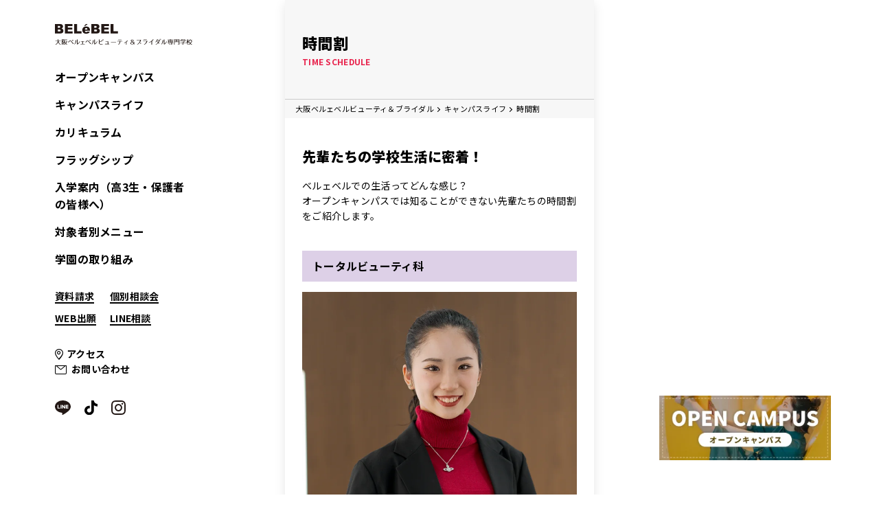

--- FILE ---
content_type: text/html; charset=UTF-8
request_url: https://bb.belebel.jp/campuslife/timeschedule.php
body_size: 4987
content:
<!DOCTYPE HTML>
<html lang="ja">
<head>
<!-- Google Tag Manager -->
<script>(function(w,d,s,l,i){w[l]=w[l]||[];w[l].push({'gtm.start':
new Date().getTime(),event:'gtm.js'});var f=d.getElementsByTagName(s)[0],
j=d.createElement(s),dl=l!='dataLayer'?'&l='+l:'';j.async=true;j.src=
'https://www.googletagmanager.com/gtm.js?id='+i+dl;f.parentNode.insertBefore(j,f);
})(window,document,'script','dataLayer','GTM-53GXFLR');</script>
<!-- End Google Tag Manager -->
<meta charset="utf-8">
<meta http-equiv="X-UA-Compatible" content="IE=edge">
<meta name="keywords" content="時間割,学校生活,大阪,専門学校,ブライダル,ウエディング,メイク,エステ,ネイル">
<meta name="description" content="大阪ベルェベルビューティ＆ブライダル専門学校の時間割を先輩の学校生活から知ろう。大阪・梅田にあるメイク・エステ・ネイル・ブライダルのプロをめざす大阪ベルェベルビューティ＆ブライダル専門学校。活躍できるプロの育成に特化したカリキュラムで、全国トップレベルの国家試験合格率、高い就職内定率も誇る美容とブライダルの専門学校です。">
<meta name="viewport" content="width=device-width,initial-scale=1.0,maximum-scale=1.0,user-scalable=0" />
<meta property="og:title" content="時間割｜キャンパスライフ｜大阪ベルェベルビューティ＆ブライダル専門学校｜メイク・エステ・ネイル・ブライダル専門学校なら「面白く」学べるベルェベル" />
<meta property="og:type" content="article">
<meta property="og:url" content="https://bb.belebel.jp/campuslife/timeschedule.php">
<meta property="og:image" content="/files/img/common/ogp.png">
<meta property="og:description" content="大阪・梅田にあるメイク・エステ・ネイル・ブライダルのプロをめざす大阪ベルェベルビューティ＆ブライダル専門学校。活躍できるプロの育成に特化したカリキュラムで、全国トップレベルの国家試験合格率、高い就職内定率も誇る美容とブライダルの専門学校です。">
<meta property="fb:app_id" content="392065040906586"><link rel="shortcut icon" href="/favicon.ico">
<link rel="apple-touch-icon" sizes="152x152" href="/apple-touch-icon.png">
<link rel="stylesheet" href="/files/font/style.css">
<link rel="stylesheet" href="/files/css/campuslife.css">
<!--font-->
<link rel="preconnect" href="https://fonts.googleapis.com">
<link rel="preconnect" href="https://fonts.gstatic.com" crossorigin>
<link href="https://fonts.googleapis.com/css2?family=Noto+Sans+JP:wght@400;700;900&family=Roboto:wght@900&display=swap" rel="stylesheet">
<title>時間割｜キャンパスライフ｜大阪ベルェベルビューティ＆ブライダル専門学校｜メイク・エステ・ネイル・ブライダル専門学校なら「面白く」学べるベルェベル</title>
<script type="application/ld+json">
	{
		"@context": "http://schema.org"
		,"@type": "BreadcrumbList"
		,"itemListElement": [
			{
				"@type": "ListItem"
				,"position": 1
				,"item": {
				"@id": "https://bb.belebel.jp/"
				,"name": "大阪ベルェベルビューティ＆ブライダル専門学校ホーム"
				}
			}
			,{
				"@type": "ListItem"
				,"position": 2
				,"item": {
				"@id": "https://bb.belebel.jp/campuslife/"
				,"name": "キャンパスライフ"
				}
			}
			,{
				"@type": "ListItem"
				,"position": 2
				,"item": {
				"@id": "https://bb.belebel.jp/campuslife/timeschedule.php"
				,"name": "時間割"
				}
			}
		]
	}
</script>
</head>
<body>
	<div class="wrap">
		<main>
			<!-- Google Tag Manager (noscript) -->
<noscript><iframe src="https://www.googletagmanager.com/ns.html?id=GTM-53GXFLR" height="0" width="0" style="display:none;visibility:hidden"></iframe></noscript>
<!-- End Google Tag Manager (noscript) -->

<div id="fb-root"></div>
<script>(function(d, s, id) {
  var js, fjs = d.getElementsByTagName(s)[0];
  if (d.getElementById(id)) return;
  js = d.createElement(s); js.id = id;
  js.src = "//connect.facebook.net/ja_JP/sdk.js#xfbml=1&version=v2.8";
  fjs.parentNode.insertBefore(js, fjs);
}(document, 'script', 'facebook-jssdk'));</script>

	
					<header>
				<div class="logo"><a href="/"><img src="/files/img/common/logo_black.svg" width="300" height="22" alt="大阪ベルェベルビューティ＆ブライダル専門学校"></a></div>
		<div id="nav">
			<nav>
				<ul class="g-menu">
					<li><a href="/opencampus.php">オープンキャンパス</a><li>
					<li><a href="/campuslife/">キャンパスライフ</a></li>
					<li><a href="/curriculum.php">カリキュラム</a></li>
					<li><a href="/educationalpolicy.php">フラッグシップ</a></li>
					<li><a href="/guide/">入学案内（高3生・保護者の皆様へ）</a></li>
					<li><a href="/target/">対象者別メニュー</a></li>
					<li><a href="/initiatives/">学園の取り組み</a></li>
				</ul>
				<ul class="menu">
					<li><a href="https://www.school-go.info/1fgk1h/bbbelebel/form.php?fno=9&amp;fsno=1&amp;openExternalBrowser=1" target="_blank" rel="noopener noreferrer" class="ga_request">資料請求</a></li>
					<li><a href="/guide/consultation.php">個別相談会</a></li>
					<li><a href="https://bel-entry.com/" target="_blank" rel="nofollow noopener noreferrer">WEB出願</a></li>
					<li><a href="/line.php">LINE相談</a></li>
					<li><a href="/opencampus/">オープンキャンパス</a></li>
				</ul>
				<ul class="menu-sub">
					<li><a href="/access.php">アクセス</a></li>
					<li><a href="https://www.belebel.ac.jp/inquiry/inquiry_reg_in.php?i=3" target="_blank" rel="noopener noreferrer">お問い合わせ</a></li>
				</ul>
				<ul class="sns">
					<li>
						<a href="https://page.line.me/belcom" target="_blank" rel="nofollow noopener noreferrer"><img src="/files/img/common/line.svg" width="23" height="26" alt=""></a>
					</li>
					<li>
						<a href="https://www.tiktok.com/@o_belebel.bb" target="_blank" rel="nofollow noopener noreferrer"><img src="/files/img/common/tiktok.svg" width="19" height="26" alt=""></a>
					</li>
					<li>
						<a href="https://www.instagram.com/belebel_bb/" target="_blank" rel="nofollow noopener noreferrer"><img src="/files/img/common/instagram.svg" width="21" height="20" alt=""></a>
					</li>
				</ul>
			</nav>
		</div>
		<div class="cv">
			<a href="/opencampus/">オープンキャンパス</a>
		</div>
		<div id="hamburger">
			<span class="line" id="line1"></span>
			<span class="line" id="line2"></span>
			<span class="line" id="line3"></span>
		</div>
	</header>
	<nav class="pcOnly">
		<div class="logo"><a href="/"><img src="/files/img/common/logo_black.svg" width="300" height="22" alt="大阪ベルェベルビューティ＆ブライダル専門学校"></a></div>
		<ul class="pc-g-menu">
			<li><a href="/opencampus.php">オープンキャンパス</a><li>
			<li><a href="/campuslife/">キャンパスライフ</a></li>
			<li><a href="/curriculum.php">カリキュラム</a></li>
			<li><a href="/educationalpolicy.php">フラッグシップ</a></li>
			<li><a href="/guide/">入学案内（高3生・保護者の皆様へ）</a></li>
			<li><a href="/target/">対象者別メニュー</a></li>
			<li><a href="/initiatives/">学園の取り組み</a></li>
		</ul>
		<ul class="pc-menu">
			<li><a href="https://www.school-go.info/1fgk1h/bbbelebel/form.php?fno=9&amp;fsno=1&amp;openExternalBrowser=1" target="_blank" rel="noopener noreferrer" class="ga_request">資料請求</a></li>
			<li><a href="/guide/consultation.php">個別相談会</a></li>
			<li><a href="https://bel-entry.com/" target="_blank" rel="nofollow noopener noreferrer">WEB出願</a></li>
			<li><a href="/line.php">LINE相談</a></li>
		</ul>
		<ul class="pc-menu-sub">
			<li><a href="/access.php">アクセス</a></li>
			<li><a href="https://www.belebel.ac.jp/inquiry/inquiry_reg_in.php?i=3" target="_blank" rel="noopener noreferrer">お問い合わせ</a></li>
		</ul>
		<ul class="sns">
			<li>
				<a href="https://page.line.me/belcom" target="_blank" rel="nofollow noopener noreferrer"><img src="/files/img/common/line.svg" width="23" height="26" alt=""></a>
			</li>
			<li>
				<a href="https://www.tiktok.com/@o_belebel.bb" target="_blank" rel="nofollow noopener noreferrer"><img src="/files/img/common/tiktok.svg" width="19" height="26" alt=""></a>
			</li>
			<li>
				<a href="https://www.instagram.com/belebel_bb/" target="_blank" rel="nofollow noopener noreferrer"><img src="/files/img/common/instagram.svg" width="21" height="20" alt=""></a>
			</li>
		</ul>
	</nav>
	<div class="banner-col pcOnly">
		<ul>
			<!--<li><a href="/news/70965/"><img src="/files/img/common/top_banner_springcampaign.webp" width="320" height="120" alt=""></a></li>-->
			<!--<li><a href="/news/66562/"><img src="/files/img/common/top_banner_ao.webp" width="320" height="120" alt=""></a></li>-->
			<li><a href="/opencampus.php"><img src="/files/img/common/top_banner_opencampus.webp" width="320" height="120" alt=""></a></li>
			<!--<li><a href="https://www.belebel.ac.jp/belebelcollection2023.php" target="_blank" rel="noopener noreferrer"><img src="/files/img/common/top_banner_belcolle.webp" width="320" height="120" alt=""></a></li>
			<li><a href="/st_abroad/" target="_blank" rel="noopener noreferrer"><img src="/files/img/common/top_banner_st_abroad.webp" width="320" height="120" alt=""></a></li>-->
		</ul>
	</div>

	<!--<div class="bottom-banner">
		<a href="/news/70965/"><img src="/files/img/common/bottm_banner.png" width="662" height="112" alt=""></a>
	</div>-->
			<div class="main-article-campuslife-timeschedule">
				<div class="content">
					<div class="title-area fade-top">
						<section>
							<div class="inner">
								<h1>時間割</h1>
								<p class="sub">TIME SCHEDULE</p>
							</div>
							<div class="breadcrumbs">
								<ol>
									<li><a href="/">大阪ベルェベルビューティ＆ブライダル</a></li>
									<li><a href="/campuslife/">キャンパスライフ</a></li>
									<li>時間割</li>
								</ol>
							</div>
						</section>
					</div>

					<div class="element-col mg-top footer-space fade-top">
						<section>
							<h2>先輩たちの学校生活に密着！</h2>
							<p class="mg">ベルェベルでの生活ってどんな感じ？<br>オープンキャンパスでは知ることができない先輩たちの時間割をご紹介します。</p>
							<div class="item-col">
								<h3 class="tb">トータルビューティ科</h3>
								<img src="/files/img/campuslife/timeschedule/tb_image.webp" width="750" height="750" alt="">
								<p class="name">𠮷田<span>さん</span></p>
								<p class="school">香川県英明高校 卒業</p>
								<p class="mg-half">ベルェベルのキャンパスがあるのはにぎやかな都心。通学中も刺激がたくさん。お昼休みは友だちと一緒にランチを食べたり、おしゃべりしたり、全力で楽しんでいます。</p>
								<div class="schedule tb">
										<ul>
											<li>
												<p class="time">6：00</p>
												<p class="schedule-text">身じたく</p>
											</li>
											<li>
												<p class="time">8：00</p>
												<p class="schedule-text">登校</p>
											</li>
											<li>
												<p class="time">9：30</p>
												<p class="schedule-text">授業</p>
											</li>
											<li>
												<p class="time">16：00</p>
												<p class="schedule-text">バイト</p>
											</li>
											<li>
												<p class="time">22：00</p>
												<p class="schedule-text">帰宅</p>
											</li>
											<li>
												<p class="time">23：00</p>
												<p class="schedule-text">自由時間</p>
											</li>
											<li>
												<p class="time">0：00</p>
												<p class="schedule-text">就寝</p>
											</li>
										</ul>
									</div>
							</div>
							<div class="item-col fade-in fade-in-up">
								<h3 class="wedding">ウエディングプランナー科</h3>
								<img src="/files/img/campuslife/timeschedule/wedding_image.webp" width="750" height="750" alt="">
								<p class="name">井原<span>さん</span></p>
								<p class="school">兵庫県東洋大学附属姫路高校 卒業</p>
								<p class="mg-half">放課後は式場のアルバイトへ。時間までカフェでお茶をすることが多いです。毎日の授業の復習もバッチリ。夢を叶えるには一日一日の積み重ねが大切！</p>
								<div class="schedule wedding">
									<ul>
										<li>
											<p class="time">9：30</p>
											<p class="schedule-text">登校</p>
										</li>
										<li>
											<p class="time">10：00</p>
											<p class="schedule-text">授業</p>
										</li>
										<li>
											<p class="time">16：00</p>
											<p class="schedule-text">買い物やカフェ</p>
										</li>
										<li>
											<p class="time">18：00</p>
											<p class="schedule-text">帰宅</p>
										</li>
										<li>
											<p class="time">20：00</p>
											<p class="schedule-text">夜ごはん</p>
										</li>
										<li>
											<p class="time">21：00</p>
											<p class="schedule-text">自由時間</p>
										</li>
										<li>
											<p class="time">23：00</p>
											<p class="schedule-text">就寝</p>
										</li>
									</ul>
								</div>
							</div>
							<div class="item-col fade-in fade-in-up">
								<h3 class="bridal">ブライダルスタイリスト科</h3>
								<img src="/files/img/campuslife/timeschedule/bridal_image.webp" width="750" height="750" alt="">
								<p class="name">森岡<span>さん</span></p>
								<p class="school">岡山県美作高校 卒業</p>
								<p class="mg-half">放課後レッスンも頑張っています。友だちと買い物を楽しんだり、おいしいものを食べに行く日もあります。入学してから積極的に学び、楽しみ、成長を感じています。</p>
								<div class="schedule bridal">
									<ul>
										<li>
											<p class="time">7：00</p>
											<p class="schedule-text">身じたく</p>
										</li>
										<li>
											<p class="time">9：30</p>
											<p class="schedule-text">登校</p>
										</li>
										<li>
											<p class="time">16：30</p>
											<p class="schedule-text">放課後レッスン</p>
										</li>
										<li>
											<p class="time">17：30</p>
											<p class="schedule-text">自由時間</p>
										</li>
										<li>
											<p class="time">19：00</p>
											<p class="schedule-text">帰宅・課題</p>
										</li>
										<li>
											<p class="time">21：00</p>
											<p class="schedule-text">自由時間</p>
										</li>
										<li>
											<p class="time">23：00</p>
											<p class="schedule-text">就寝</p>
										</li>
									</ul>
								</div>
							</div>
						</section>
					</div>

								<footer>
				<div class="inner">
					<div class="sns">
						<ul>
							<li>
								<a href="https://page.line.me/belcom" target="_blank" rel="nofollow noopener noreferrer" aria-label="LINE"><img src="/files/img/common/line.svg" width="32" height="36" alt="" class="line"></a>
							</li>
							<li>
								<a href="https://www.tiktok.com/@o_belebel.bb" target="_blank" rel="nofollow noopener noreferrer"><img src="/files/img/common/tiktok.svg" width="26" height="26" alt=""></a>
							</li>
							<li>
								<a href="https://www.instagram.com/belebel_bb/" target="_blank" rel="nofollow noopener noreferrer" aria-label="instagram"><img src="/files/img/common/instagram.svg" width="30" height="33" alt="" class="instagram"></a>
							</li>
						</ul>
					</div>
					<div class="footer-menu-col">
						<div class="accordion-single js-acc-single">
							<div class="accordion-single-item js-acc-item">
								<h2 class="accordion-single-title js-acc-single-trigger">キャンパスライフ</h2>
								<div class="accordion-single-content">
									<ul>
										<li><a href="/campuslife/event.php">年間イベント</a></li>
										<li><a href="/campuslife/timeschedule.php">時間割</a></li>
										<li><a href="/campuslife/photomovie/">フォト・ムービーギャラリー</a></li>
									</ul>
								</div>
							</div>
							<div class="accordion-single-item js-acc-item">
								<h2 class="accordion-single-title js-acc-single-trigger">カリキュラム</h2>
								<div class="accordion-single-content">
									<ul>
										<li><a href="/facility.php">施設紹介</a></li>
										<li><a href="/men/">トータルビューティ科</a></li>
										<li><a href="/wedding/">ウエディングプランナー科</a></li>
										<li><a href="/bridal/">ブライダルスタイリスト科</a></li>
									</ul>
								</div>
							</div>
							<div class="accordion-single-item js-acc-item">
								<h2 class="accordion-single-title js-acc-single-trigger">フラッグシップ</h2>
								<div class="accordion-single-content">
									<ul>
										<li><a href="/educationalpolicy.php">フラッグシップについて</a></li>
										<li><a href="/flagship_work.php">フラッグシップ生作品紹介</a></li>
									</ul>
								</div>
							</div>
							<div class="accordion-single-item js-acc-item">
								<h2 class="accordion-single-title js-acc-single-trigger">入学案内（高3生・保護者の皆さまへ）</h2>
								<div class="accordion-single-content">
									<ul>
										<li><a href="/guide/requirements.php">募集要項</a></li>
										<li><a href="/guide/entrance_examination.php">入試方法</a></li>
										<li><a href="/guide/download.php">出願書類ダウンロード</a></li>
										<li><a href="/guide/cost.php">学費</a></li>
										<li><a href="/guide/cost_support.php">学費サポート</a></li>
										<li><a href="/guide/cost_support.php#link_support">奨学金・教育ローン</a></li>
										<li><a href="/guide/house_support.php">ひとり暮らしサポート</a></li>
										<li><a href="/guide/measures.php">就職対策</a></li>
										<li><a href="/guide/course.php">主な就職先・求人実績</a></li>
										<li><a href="https://www.school-go.info/1fgk1h/bbbelebel/form.php?fno=1510&fsno=1&openExternalBrowser=1" target="_blank" rel="noopener noreferrer">保護者説明会</a></li>
										<li><a href="/guide/webentry.php">WEB会員登録</a></li>
										<li><a href="/number.php">数字で見るベルェベル</a></li>
									</ul>
								</div>
							</div>
							<div class="accordion-single-item js-acc-item">
								<h2 class="accordion-single-title js-acc-single-trigger">対象者別メニュー</h2>
								<div class="accordion-single-content">
									<ul>
										<!--<li><a href="/guide/">高3生・保護者の皆さまへ</a></li>-->
										<li><a href="/target/parent_of_student/">在校生の保護者の皆さまへ</a></li>
										<li><a href="/target/business.php">企業・サロンの皆さまへ</a></li>
										<li><a href="/target/graduate.php">卒業生の皆さまへ</a></li>
									</ul>
								</div>
							</div>
							<div class="accordion-single-item js-acc-item">
								<h2 class="accordion-single-title js-acc-single-trigger">学園の取り組み</h2>
								<div class="accordion-single-content">
									<ul>
										<li><a href="/initiatives/detail.php">ユニバーサルマナー検定取得率100％</a></li>
									</ul>
								</div>
							</div>
						</div>
					</div>
					<div class="school-link">
						<ul>
							<li><a href="https://www.belebel.ac.jp/" target="_blank" rel="noopener noreferrer">総合TOP</a></li>
							<li><a href="https://osaka.belebel.jp/" target="_blank" rel="noopener noreferrer">ベルェベル大阪校</a></li>
							<li><a href="https://kobe.belebel.jp/" target="_blank" rel="noopener noreferrer">ベルェベル神戸校</a></li>
							<li><a href="https://kumamoto.belebel.jp/" target="_blank" rel="noopener noreferrer">ベルェベル熊本校</a></li>
						</ul>
					</div>
					<div class="footer-link">
						<a href="/"><img src="/files/img/common/logo_white.svg" width="300" height="22" alt="大阪ベルェベルビューティ＆ブライダル専門学校"></a>
						<ul>
							<li><a href="/outline.php">学校法人ロイヤル学園</a></li>
							<li><a href="/privacy.php">プライバシーポリシー</a></li>
							<li><a href="/actionplan.php">一般事業主行動計画</a></li>
							<li><a href="/recruit/">教員募集</a></li>
							<li><a href="/sitemap.php">サイトマップ</a></li>
							<li><a href="https://www.belebel.ac.jp/inquiry/inquiry_reg_in.php?i=3" target="_blank" rel="noopener noreferrer">お問い合わせ</a></li>
						</ul>
					</div>
					<p class="copyright">Copyright ©大阪ベルェベルビューティ＆ブライダル専門学校 All rights reserved.</p>
				</div>
			</footer>
		</div>
	</main>
</div>

<script src="/files/js/common.js"></script>
</body>
</html>



--- FILE ---
content_type: text/css
request_url: https://bb.belebel.jp/files/font/style.css
body_size: 363
content:
@font-face {
  font-family: 'icomoon';
  src:  url('fonts/icomoon.eot?su1g9b');
  src:  url('fonts/icomoon.eot?su1g9b#iefix') format('embedded-opentype'),
    url('fonts/icomoon.ttf?su1g9b') format('truetype'),
    url('fonts/icomoon.woff?su1g9b') format('woff'),
    url('fonts/icomoon.svg?su1g9b#icomoon') format('svg');
  font-weight: normal;
  font-style: normal;
  font-display: block;
}

[class^="icon-"], [class*=" icon-"] {
  /* use !important to prevent issues with browser extensions that change fonts */
  font-family: 'icomoon' !important;
  speak: never;
  font-style: normal;
  font-weight: normal;
  font-variant: normal;
  text-transform: none;
  line-height: 1;

  /* Better Font Rendering =========== */
  -webkit-font-smoothing: antialiased;
  -moz-osx-font-smoothing: grayscale;
}

.icon-email:before {
  content: "\e901";
}
.icon-calendar:before {
  content: "\e903";
}
.icon-access:before {
  content: "\e900";
}
.icon-download:before {
  content: "\e902";
}
.icon-instagram:before {
  content: "\e904";
}
.icon-line:before {
  content: "\e905";
}
.icon-x:before {
  content: "\e906";
}
.icon-file-pdf:before {
  content: "\eadf";
}


--- FILE ---
content_type: text/css
request_url: https://bb.belebel.jp/files/css/campuslife.css
body_size: 6546
content:
@charset "UTF-8";abbr,address,article,aside,audio,b,blockquote,body,canvas,caption,cite,code,dd,del,details,dfn,div,dl,dt,em,fieldset,figcaption,figure,footer,form,h1,h2,h3,h4,h5,h6,header,hgroup,html,i,iframe,img,ins,kbd,label,legend,li,mark,menu,nav,object,ol,p,pre,q,samp,section,small,span,strong,sub,summary,sup,table,tbody,td,tfoot,th,thead,time,tr,ul,var,video{margin:0;padding:0;border:0;outline:0;font-size:100%;vertical-align:baseline;background:transparent;font-style:normal}body{font-family:"Noto Sans JP",sans-serif;font-size:14px;line-height:1.6;letter-spacing:0.02em;color:#000;-webkit-text-size-adjust:100%;font-weight:400;position:relative}@media only screen and (max-width:320px){body{line-height:1.5;font-size:13px;letter-spacing:0.02em}}html{-webkit-overflow-scrolling:touch;scroll-behavior:smooth}@media (prefers-reduced-motion:reduce){html{scroll-behavior:auto}}h1,h2,h3,h4,h5,h6{font-weight:normal}article,aside,details,figcaption,figure,footer,header,hgroup,menu,nav,section{display:block}ol,ul{list-style:none}blockquote,q{quotes:none}blockquote:after,blockquote:before,q:after,q:before{content:"";content:none}a{margin:0;padding:0;font-size:100%;vertical-align:baseline;background:transparent;text-decoration:none;color:#000;-webkit-transition:0.3s;transition:0.3s}a:hover{text-decoration:none;opacity:0.8}@media only screen and (max-width:1279px){a:hover{opacity:1}}a:hover img{text-decoration:none;opacity:0.8}@media only screen and (max-width:1279px){a:hover img{opacity:1}}ins{background-color:#ff9;color:#000;text-decoration:none}mark{background-color:#ff9;color:#000;font-style:italic;font-weight:bold}del{text-decoration:line-through}abbr[title],dfn[title]{border-bottom:1px dotted;cursor:help}table{border-collapse:collapse;border-spacing:0}hr{display:block;height:1px;border:0;border-top:1px solid #cccccc;margin:1em 0;padding:0}input,select{vertical-align:middle}*{-webkit-box-sizing:border-box;box-sizing:border-box}.clearfix:after,.clearfix:before{content:"";display:table}.clearfix:after{clear:both}.clearfix{zoom:1}img{border:0;outline:0;max-width:100%;height:auto;vertical-align:top;image-rendering:-webkit-optimize-contrast;-webkit-transition:0.5s;transition:0.5s}img.line{border:1px solid #ccc}@media only screen and (min-width:1025px){.pcNone{display:none!important}.spOnly{display:none!important}}@media only screen and (max-width:1024px){.pcOnly{display:none!important}.pcNone{display:inline-block!important}.spOnly{display:none!important}}@media only screen and (max-width:767px){.pcNone{display:inline-block!important}.pcOnly{display:none!important}.spNone{display:none!important}.spOnly{display:inline-block!important}}@-webkit-keyframes fadeIn{0%{opacity:0}to{opacity:1}}@keyframes fadeIn{0%{opacity:0}to{opacity:1}}@-webkit-keyframes fadeOut{0%{opacity:1}to{opacity:0}}@keyframes fadeOut{0%{opacity:1}to{opacity:0}}.fade-in{opacity:0;-webkit-transition-duration:700ms;transition-duration:700ms;-webkit-transition-property:opacity,-webkit-transform;transition-property:opacity,-webkit-transform;transition-property:opacity,transform;transition-property:opacity,transform,-webkit-transform}.fade-in-up{-webkit-transform:translate(0,25px);transform:translate(0,25px)}.scroll-in{opacity:1;-webkit-transform:translate(0,0);transform:translate(0,0)}.fade-top{opacity:0;-webkit-animation-duration:700ms;animation-duration:700ms;-webkit-animation-delay:0.4s;animation-delay:0.4s;-webkit-animation-name:fadeIn;animation-name:fadeIn;-webkit-animation-fill-mode:forwards;animation-fill-mode:forwards}@keyframes fadeIn{0%{opacity:0;-webkit-transform:translateY(25px);transform:translateY(25px)}to{opacity:1;-webkit-transform:translateY(0px);transform:translateY(0px)}}.fade-foot{opacity:0;-webkit-animation-duration:800ms;animation-duration:800ms;-webkit-animation-delay:0;animation-delay:0;-webkit-animation-name:fadeFoot;animation-name:fadeFoot;-webkit-animation-fill-mode:forwards;animation-fill-mode:forwards}@-webkit-keyframes fadeFoot{0%{opacity:0}to{opacity:1}}@keyframes fadeFoot{0%{opacity:0}to{opacity:1}}header.preload *{-webkit-transition:none!important;-moz-transition:none!important;-ms-transition:none!important;-o-transition:none!important}.anchor{display:block;padding-top:20px;margin-top:-20px}@media only screen and (max-width:767px){.anchor{padding-top:60px;margin-top:-60px}}button,input,select,textarea{margin:0;padding:0;background:none;border:none;border-radius:0;outline:none;-webkit-appearance:none;-moz-appearance:none;appearance:none;border-radius:3px}header{width:100%;position:fixed;z-index:50;background-color:#fff;display:-webkit-box;display:-ms-flexbox;display:flex;-webkit-box-align:center;-ms-flex-align:center;align-items:center;-webkit-box-pack:end;-ms-flex-pack:end;justify-content:flex-end;padding:0 15px;margin:auto}@media only screen and (min-width:1025px){header{display:none}}@media only screen and (max-width:320px){header{padding:0 10px}}header .logo{width:230px;margin-right:auto}@media only screen and (max-width:767px){header .logo{width:170px}}header .cv{font-size:12px;letter-spacing:0;margin-right:10px}@media only screen and (max-width:767px){header .cv{font-size:11px}}header .cv a{display:block;padding:25px 10px 5px;background-color:#e8244d;color:#fff;font-weight:700;position:relative}@media only screen and (max-width:320px){header .cv a{padding:25px 7px 5px}}header .cv a:before{content:"\e903";font-family:"icomoon";font-size:16px;font-weight:400;position:absolute;top:3px;right:0;left:0;margin:auto;text-align:center}header #hamburger{display:block;top:10px;right:5px;width:30px;height:30px;cursor:pointer;-webkit-transition:0.3s;transition:0.3s;z-index:110}header .line{display:block;position:absolute;right:15px;width:25px;height:2px;background-color:black;-webkit-transition:0.3s;transition:0.3s}header #line1{top:15px}header #line2{top:23px}header #line3{top:31px}header .line_1,header .line_2,header .line_3{background:#fff}header .line_1{-webkit-transform:translateY(8px) rotate(-45deg);transform:translateY(8px) rotate(-45deg)}header .line_2{opacity:0}header .line_3{-webkit-transform:translateY(-8px) rotate(45deg);transform:translateY(-8px) rotate(45deg)}header .fade{opacity:1!important;z-index:90;visibility:visible!important}header #nav{position:absolute;top:0;right:0;left:0;bottom:0;width:100vw;height:100vh;-webkit-transition:0.3s ease-out;transition:0.3s ease-out;text-align:center;font-size:24px;background-color:rgba(0,0,0,0.95);opacity:0;visibility:hidden;overflow:auto;-webkit-overflow-scrolling:touch;padding:0 50px;-webkit-transform:none;transform:none}@media only screen and (max-width:1024px){header #nav{padding:0 30px}}@media only screen and (max-width:767px){header #nav{padding:0 0 60px}}header .g-menu{margin-top:55px;padding:0 40px;margin-bottom:25px}header .g-menu li{text-align:left;font-size:14px;border-top:1px solid #808080}header .g-menu li:last-child{border-bottom:1px solid #808080}header .g-menu li a{color:#fff;display:block;padding:15px 0;position:relative}header .g-menu li a:before{content:"";width:4px;height:4px;border:0px;border-top:solid 1px #fff;border-right:solid 1px #fff;-webkit-transform:rotate(45deg);transform:rotate(45deg);position:absolute;top:50%;right:5px;margin-top:-4px}header .menu{padding:0 40px;display:-webkit-box;display:-ms-flexbox;display:flex;-ms-flex-wrap:wrap;flex-wrap:wrap;-webkit-box-pack:justify;-ms-flex-pack:justify;justify-content:space-between}header .menu li{width:48.5%;margin-bottom:15px}header .menu li a{border:1px solid #fff;display:block;padding:10px 10px 12px;border-radius:2em;color:#fff;font-size:13px;position:relative}header .menu li a:before{content:"";width:4px;height:4px;border:0px;border-top:solid 1px #fff;border-right:solid 1px #fff;-webkit-transform:rotate(45deg);transform:rotate(45deg);position:absolute;top:50%;right:10px;margin-top:-3px}header .menu li:last-child{width:100%}header .menu li:last-child a{background-color:#e8244d}header .menu-sub{display:-webkit-box;display:-ms-flexbox;display:flex;-ms-flex-wrap:wrap;flex-wrap:wrap;-webkit-box-pack:center;-ms-flex-pack:center;justify-content:center;margin-bottom:30px}header .menu-sub li{font-weight:700;margin-right:25px;font-size:13px}header .menu-sub li:last-child{margin-right:0}header .menu-sub li a{position:relative;padding-left:17px;color:#fff}header .menu-sub li a:before{content:"\e900";font-family:"icomoon";font-size:16px;font-weight:400;position:absolute;top:-1px;left:0;margin:auto}header .menu-sub li:nth-child(2) a{padding-left:24px}header .menu-sub li:nth-child(2) a:before{font-size:13px;content:"\e901";top:2px}header .sns{display:-webkit-box;display:-ms-flexbox;display:flex;-webkit-box-align:center;-ms-flex-align:center;align-items:center;-webkit-box-pack:center;-ms-flex-pack:center;justify-content:center}header .sns li{margin-right:20px}header .sns li img{-webkit-filter:invert(88%) sepia(100%) saturate(0%) hue-rotate(262deg) brightness(110%) contrast(97%);filter:invert(88%) sepia(100%) saturate(0%) hue-rotate(262deg) brightness(110%) contrast(97%)}header.recruit{position:relative;padding:10px 15px}footer{margin:0 calc(50% - 50vw);width:100vw;background-color:#f7f7f7}footer .inner{max-width:450px;margin:auto;padding:0 25px;padding:20px 0 0}@media only screen and (max-width:320px){footer .inner{padding:0 18px}}@media only screen and (max-width:320px){footer .inner{padding:20px 0 0}}footer .sns{margin:0 0 20px}footer .sns ul{display:-webkit-box;display:-ms-flexbox;display:flex;-webkit-box-pack:center;-ms-flex-pack:center;justify-content:center;-webkit-box-sizing:border-box;box-sizing:border-box}footer .sns ul li{margin:0 10px}footer .sns ul li .line{-webkit-filter:invert(39%) sepia(30%) saturate(4398%) hue-rotate(95deg) brightness(108%) contrast(104%);filter:invert(39%) sepia(30%) saturate(4398%) hue-rotate(95deg) brightness(108%) contrast(104%);border:none}footer .sns ul li .instagram{-webkit-filter:invert(31%) sepia(58%) saturate(2415%) hue-rotate(316deg) brightness(89%) contrast(98%);filter:invert(31%) sepia(58%) saturate(2415%) hue-rotate(316deg) brightness(89%) contrast(98%)}footer .footer-menu-col .accordion-single{border-bottom:1px solid #ccc}footer .footer-menu-col .accordion-single-title{font-weight:700;border-top:1px solid #ccc;padding:20px;cursor:pointer;position:relative;margin:0}footer .footer-menu-col .accordion-single-title:after{content:"";position:absolute;right:25px;top:50%;-webkit-transition:all 0.2s ease-in-out;transition:all 0.2s ease-in-out;display:block;width:6px;height:6px;border-top:solid 1px #e8244d;border-right:solid 1px #e8244d;-webkit-transform:translateY(-50%) rotate(135deg);transform:translateY(-50%) rotate(135deg)}footer .footer-menu-col .accordion-single-content{max-height:0;overflow:hidden;-webkit-transition:max-height 0.3s ease-in-out;transition:max-height 0.3s ease-in-out;padding:0 25px;background-color:#fff}footer .footer-menu-col .accordion-single-content ul{padding:5px 0}footer .footer-menu-col .accordion-single-content ul li{border-bottom:1px solid #ccc;font-size:13px}footer .footer-menu-col .accordion-single-content ul li:last-child{border:none}footer .footer-menu-col .accordion-single-content ul li a{position:relative;display:block;padding:15px 0 15px 13px}footer .footer-menu-col .accordion-single-content ul li a:before{content:"";display:inline-block;width:5px;height:5px;margin:0 10px;border-top:1px solid #000;border-right:1px solid #000;-webkit-transform:rotate(45deg);transform:rotate(45deg);position:absolute;left:-12px;top:23px}footer .footer-menu-col .accordion-single-content p{padding:20px}footer .footer-menu-col .accordion-single-item.is-open .accordion-single-content{max-height:700px}footer .footer-menu-col .accordion-single-item.is-open .accordion-single-title:after{-webkit-transform:translateY(-50%) rotate(315deg);transform:translateY(-50%) rotate(315deg)}footer .school-link ul{display:-webkit-box;display:-ms-flexbox;display:flex;-webkit-box-pack:justify;-ms-flex-pack:justify;justify-content:space-between;-ms-flex-wrap:wrap;flex-wrap:wrap}footer .school-link ul li{width:50%;border-bottom:1px solid #ccc;border-right:1px solid #ccc;background-color:#fff;display:-webkit-box;display:-ms-flexbox;display:flex;-webkit-box-orient:vertical;-webkit-box-direction:normal;-ms-flex-direction:column;flex-direction:column;-webkit-box-pack:center;-ms-flex-pack:center;justify-content:center;gap:1ch;font-size:13px}footer .school-link ul li:nth-child(2n){border-right:0}footer .school-link ul li a{display:block;padding:15px 10px;position:relative}footer .school-link ul li a:after{content:"";width:5px;height:5px;border:0px;border-top:solid 1px #000;border-right:solid 1px #000;-webkit-transform:rotate(45deg);transform:rotate(45deg);position:absolute;top:50%;right:15px;margin-top:-4px}footer .footer-link{background-color:#4a4a4a;padding:20px 15px}footer .footer-link img{width:280px;margin-bottom:10px}footer .footer-link ul{display:-webkit-box;display:-ms-flexbox;display:flex;-ms-flex-wrap:wrap;flex-wrap:wrap}footer .footer-link ul li{position:relative;margin-right:11px;font-size:12px}footer .footer-link ul li:after{content:"";width:1px;height:11px;background-color:#fff;position:absolute;right:-6px;top:5px}footer .footer-link ul li a{color:#fff}footer .footer-link ul li:last-child{margin-right:0}footer .footer-link ul li:last-child:after{content:none}footer .copyright{display:-webkit-box;display:-ms-flexbox;display:flex;-webkit-box-pack:center;-ms-flex-pack:center;justify-content:center;-webkit-box-sizing:border-box;box-sizing:border-box;font-size:10px;padding:3px 0;width:100%;margin-bottom:0;text-align:center}.footer-space{margin-bottom:60px!important}.bottom-banner{width:100%;z-index:50;position:fixed;bottom:0;text-align:center;background-color:#ffe509}.bottom-banner a{display:block;padding:10px 14px}@media only screen and (max-width:1024px){.bottom-banner a img{width:50%}}@media only screen and (max-width:767px){.bottom-banner a img{width:80%}}@media only screen and (min-width:1025px){.bottom-banner{display:none}}main{overflow:hidden;position:relative;z-index:1}@media only screen and (min-width:1025px){main nav{position:fixed;margin-top:35px;left:calc((50% - 280px) / 2);-webkit-transform:translate(-50%,0);transform:translate(-50%,0)}}@media only screen and (min-width:1025px) and (min-width:1025px) and (max-width:1300px){main nav{width:200px}}@media only screen and (min-width:1025px){main nav .logo{margin-bottom:35px}main nav .logo img{width:100%}main nav .pc-g-menu{margin-bottom:30px}main nav .pc-g-menu li{font-weight:700;font-size:16px;margin-bottom:15px}main nav .pc-menu{display:-webkit-box;display:-ms-flexbox;display:flex;-ms-flex-wrap:wrap;flex-wrap:wrap;margin-bottom:20px}main nav .pc-menu li{width:40%;margin-bottom:15px}}@media only screen and (min-width:1025px) and (min-width:1025px) and (max-width:1300px){main nav .pc-menu li{margin-bottom:10px}}@media only screen and (min-width:1025px){main nav .pc-menu li a{position:relative;font-weight:700;font-size:16px}}@media only screen and (min-width:1025px) and (min-width:1025px) and (max-width:1300px){main nav .pc-menu li a{font-size:14px}}@media only screen and (min-width:1025px){main nav .pc-menu li a:after{position:absolute;left:0;content:"";width:100%;height:2px;background:#000000;bottom:-1px;-webkit-transform:scale(1,1);transform:scale(1,1);-webkit-transform-origin:left top;transform-origin:left top;-webkit-transition:-webkit-transform 0.3s;transition:-webkit-transform 0.3s;transition:transform 0.3s;transition:transform 0.3s,-webkit-transform 0.3s}main nav .pc-menu li a:hover:after{-webkit-transform:scale(0,1);transform:scale(0,1)}main nav .pc-menu-sub{display:-webkit-box;display:-ms-flexbox;display:flex;-ms-flex-wrap:wrap;flex-wrap:wrap;margin-bottom:35px}main nav .pc-menu-sub li{font-weight:700;margin-right:25px}main nav .pc-menu-sub li a{position:relative;padding-left:17px}main nav .pc-menu-sub li a:before{content:"\e900";font-family:"icomoon";font-size:16px;font-weight:400;position:absolute;top:-1px;right:0;left:0;margin:auto}main nav .pc-menu-sub li:nth-child(2) a{padding-left:24px}main nav .pc-menu-sub li:nth-child(2) a:before{font-size:13px;content:"\e901";top:2px}main nav .sns{display:-webkit-box;display:-ms-flexbox;display:flex;-webkit-box-align:center;-ms-flex-align:center;align-items:center}main nav .sns li{margin-right:20px}main .banner-col{position:fixed;right:calc((50% - 280px) / 2);-webkit-transform:translate(50%,0);transform:translate(50%,0);bottom:35px}}@media only screen and (min-width:1025px) and (min-width:1025px) and (max-width:1300px){main .banner-col{right:calc((50% - 250px) / 2)}main .banner-col ul{width:250px}}@media only screen and (min-width:1025px){main .banner-col li{margin-bottom:15px}main .banner-col img{width:100%}}main .content{width:450px;height:100%;-webkit-box-sizing:border-box;box-sizing:border-box;margin:0 auto 30px;overflow:hidden;z-index:1;-webkit-box-shadow:0 5px 15px rgba(0,0,0,0.1);box-shadow:0 5px 15px rgba(0,0,0,0.1);padding:0 25px}@media only screen and (max-width:1024px){main .content{margin:48px auto 0}}@media only screen and (max-width:767px){main .content{max-width:100%;margin:48px auto 0}}@media only screen and (max-width:320px){main .content{margin:47px auto 0;padding:0 18px}}main .content.recruit{margin:0 auto 0}main .element-col{margin-bottom:40px}main .element-col:last-of-type{margin-bottom:0}main .item-col{margin-bottom:30px}@media only screen and (max-width:767px){main .item-col{margin-bottom:25px}}main .item-col:last-of-type{margin-bottom:0}main .cv-area{background-color:rgba(232,36,77,0.1);margin:0 calc(50% - 50vw);width:100vw;padding:35px 0 40px}main .cv-area .inner{max-width:450px;margin:auto;padding:0 25px;text-align:center}@media only screen and (max-width:320px){main .cv-area .inner{padding:0 18px}}main .cv-area .inner .item{margin-bottom:20px}main .cv-area .inner .item:last-child{margin-bottom:0}main .cv-area .inner .item p{font-weight:700;margin-bottom:10px}main .cv-area .inner .item .button a{width:70%}@media only screen and (max-width:767px){main .cv-area .inner .item .button a{width:90%}}main .title-area{margin:0 calc(50% - 50vw);width:100vw;background-color:#f7f7f7}main .title-area .inner{max-width:450px;margin:auto;padding:0 25px;padding:45px 25px}@media only screen and (max-width:320px){main .title-area .inner{padding:0 18px}}@media only screen and (max-width:767px){main .title-area .inner{padding:40px 25px}}@media only screen and (max-width:320px){main .title-area .inner{padding:35px 18px}}main .title-area .inner h1{font-weight:900;font-size:22px}main .title-area .inner .sub{font-weight:700;font-size:12px;color:#e8244d}main .title-area .breadcrumbs{max-width:450px;margin:auto;padding:0 25px;padding:0 15px;border-top:1px solid #ccc}@media only screen and (max-width:320px){main .title-area .breadcrumbs{padding:0 18px}}main .title-area .breadcrumbs ol{display:-webkit-box;display:-ms-flexbox;display:flex;-ms-flex-wrap:wrap;flex-wrap:wrap;padding:5px 0}main .title-area .breadcrumbs ol li{font-size:11px;margin-right:15px;position:relative}main .title-area .breadcrumbs ol li:after{content:"";width:4px;height:4px;border:0px;border-top:solid 1px #000;border-right:solid 1px #000;-webkit-transform:rotate(45deg);transform:rotate(45deg);position:absolute;top:50%;right:-8px;margin-top:-2px}main .title-area .breadcrumbs ol li:last-child{margin-right:0}main .title-area .breadcrumbs ol li:last-child:after{content:none}.button{min-width:230px;margin:auto;text-align:center;font-weight:700;display:inline-block;display:-webkit-box;display:-ms-flexbox;display:flex;-webkit-box-pack:center;-ms-flex-pack:center;justify-content:center;-webkit-box-sizing:border-box;box-sizing:border-box}.button a{display:block;padding:12px 38px 14px 32px;background-color:#fff;border-radius:2em;position:relative;border:1px solid #ccc}@media only screen and (max-width:320px){.button a{padding:12px 32px 14px 28px}}.button a:after{content:"";width:5px;height:5px;border:0px;border-top:solid 2px #e8244d;border-right:solid 2px #e8244d;-webkit-transform:rotate(45deg);transform:rotate(45deg);position:absolute;top:50%;right:15px;margin-top:-4px}.button.no-line a{border:none}.button.small a{padding:8px 32px 10px 25px;font-size:13px}@media only screen and (max-width:320px){.button.small a{padding:8px 28px 10px 20px}}.button.full{min-width:100%;width:100%}.button.full a{width:100%}.button.cv a{background-color:#e8244d;color:#fff;border:none;padding:15px 32px 16px}.button.cv a:after{border-top:solid 2px #fff;border-right:solid 2px #fff}.button.request a{background-color:#45b166;color:#fff;border:none;padding:15px 32px 16px}.button.request a:after{border-top:solid 2px #fff;border-right:solid 2px #fff}.button.return a{padding:12px 30px 14px 40px}.button.return a:after{-webkit-transform:rotate(-135deg);transform:rotate(-135deg);left:15px}.button.pagelink a{padding:12px 40px 14px 30px}@media only screen and (max-width:767px){.button.pagelink a{padding:12px 20px 14px 15px}}.button.pagelink a:after{-webkit-transform:rotate(135deg);transform:rotate(135deg);right:15px}.button.multi a{padding:8px 26px 10px 20px!important;line-height:1.3}.button.download a{padding:12px 30px 14px 40px}.button.download a:before{content:"\e902";font-family:"icomoon";font-size:16px;font-weight:400;position:absolute;top:12px;left:13px;margin:auto;text-align:center;color:#e8244d}.button.download a:after{content:none}.button.pdf a{padding:12px 30px 14px 40px}.button.pdf a:before{content:"\eadf";font-family:"icomoon";font-size:16px;font-weight:400;position:absolute;top:12px;left:13px;margin:auto;text-align:center;color:#b30b00}.button.pdf a:after{content:none}.button.download-multi a{padding:8px 20px 10px 35px;border-radius:3em;line-height:1.3}.button.download-multi a:before{content:"\e902";font-family:"icomoon";font-size:16px;font-weight:400;position:absolute;top:18px;left:13px;margin:auto;text-align:center;color:#e8244d}.button.download-multi a:after{content:none}.button.salon a:after{border-top:solid 2px #9a7cb6;border-right:solid 2px #9a7cb6}.button.bridalsalon a:after{border-top:solid 2px #caab4c;border-right:solid 2px #caab4c}.tag{font-size:13px;color:#929292}@media only screen and (max-width:767px){.tag{font-size:12px}}.tag.tb{color:#9a7cb6}.tag.wedding{color:#62c1b4}.tag.bridal{color:#90ccf0}.mg{margin-bottom:40px}@media only screen and (max-width:767px){.mg{margin-bottom:30px}}.mg-half{margin-bottom:15px}.mg-top{margin-top:40px}@media only screen and (max-width:767px){.mg-top{margin-top:25px}}.mg-top-half{margin-top:15px}@media only screen and (max-width:767px){.mg-top-half{margin-top:10px}}table{width:100%;border:1px solid #ccc}table td,table th{padding:25px;padding:15px;width:100%;display:block}table td.center-text,table th.center-text{text-align:center}table th{background-color:#f7f7f7;text-align:left;vertical-align:top}table.auto-col{width:100%;border:1px solid #ccc;border-collapse:collapse}table.auto-col td,table.auto-col th{width:auto;border:1px solid #ccc;display:table-cell;padding:10px}.image-width{text-align:center;margin:0 calc(50% - 50vw);width:100vw;margin-bottom:30px}.image-width img{max-width:450px;width:100%}.small-text{font-size:12px}.attention-text{color:#f66872}.headline-type01{font-weight:900;font-size:18px;display:inline-block;border-bottom:2px solid #000;padding-bottom:3px;margin-bottom:15px}.headline-type02{font-weight:700;font-size:14px;position:relative;padding-left:10px}.headline-type02:before{content:"";width:4px;height:14px;background-color:#000;position:absolute;left:0;top:4px}.base-slider,.center-slider{position:relative}.base-slider .swiper-slide,.center-slider .swiper-slide{height:auto}.base-slider .swiper-slide img,.center-slider .swiper-slide img{margin-bottom:10px}.base-slider .swiper-pagination,.center-slider .swiper-pagination{position:absolute;left:0;right:0;bottom:-40px;margin:auto}.base-slider .swiper-pagination .swiper-pagination-bullet,.center-slider .swiper-pagination .swiper-pagination-bullet{width:12px;height:12px;margin:0 7px!important;background-color:#ccc;opacity:1}.base-slider .swiper-pagination .swiper-pagination-bullet-active,.center-slider .swiper-pagination .swiper-pagination-bullet-active{background-color:#e8244d}.base-auto-slider{position:relative}.base-auto-slider .swiper-slide{height:auto}.base-auto-slider .swiper-slide img{margin-bottom:10px}.base-auto-slider .swiper-pagination{position:absolute;left:0;right:0;bottom:-20px;margin:auto}.base-auto-slider .swiper-pagination .swiper-pagination-bullet{width:12px;height:12px;margin:0 7px!important;background-color:#ccc;opacity:1}.base-auto-slider .swiper-pagination .swiper-pagination-bullet-active{background-color:#e8244d}.page-link{display:-webkit-box;display:-ms-flexbox;display:flex;-ms-flex-wrap:wrap;flex-wrap:wrap;-webkit-box-pack:justify;-ms-flex-pack:justify;justify-content:space-between}.page-link li{width:48.5%;margin-bottom:10px}.page-link li a{display:block;padding:8px 12px;border:1px solid #ccc;border-radius:2em;font-size:13px;position:relative}@media only screen and (max-width:767px){.page-link li a{font-size:11px;letter-spacing:-0.05em}}@media only screen and (max-width:360px){.page-link li a{font-size:10px}}.page-link li a:after{content:"";width:5px;height:5px;border:0px;border-top:solid 1px #000;border-right:solid 1px #000;-webkit-transform:rotate(45deg);transform:rotate(45deg);position:absolute;top:50%;right:10px;margin-top:-4px;-webkit-transform:rotate(135deg);transform:rotate(135deg)}.flex-column2{display:-webkit-box;display:-ms-flexbox;display:flex;-ms-flex-wrap:wrap;flex-wrap:wrap;-webkit-box-pack:justify;-ms-flex-pack:justify;justify-content:space-between;margin-top:15px}.flex-column2 li{margin:0 0 8px 0;width:48.5%}.flex-column2 li:nth-child(4n){margin-right:0}.flex-column2 li .button{width:100%;min-width:100%}.flex-column2 li .button a{width:100%}@media only screen and (max-width:767px){.flex-column2 li .button a{padding:12px 26px 14px 20px}}.flex-column2 li.fin .button{padding:12px 17px 14px 17px;border:1px solid #ccc;color:#ccc;border-radius:2em;background-color:#f7f7f7}@media only screen and (max-width:767px){.flex-column2 li.fin .button{padding:12px 17px 14px}}.flex-column2 li.fin .button.multi{padding:8px 26px 10px 20px!important;line-height:1.3;background-color:#f7f7f7}.sat{color:#306dc7}.sun{color:#fa4551}a.tel{pointer-events:none}@media only screen and (max-width:767px){a.tel{pointer-events:auto}}button,input,select,textarea{margin:0;padding:0;background:none;border:none;border-radius:0;outline:none;-webkit-appearance:none;-moz-appearance:none;appearance:none;border-radius:3px}input[type=email],input[type=number],input[type=tel],input[type=text],select,textarea{-webkit-appearance:none;border-radius:0}input[type=button],input[type=submit]{border-radius:0;-webkit-box-sizing:content-box;-webkit-appearance:button;-moz-appearance:button;appearance:button;border:none;-webkit-box-sizing:border-box;box-sizing:border-box}input[type=button]::-webkit-search-decoration,input[type=submit]::-webkit-search-decoration{display:none}input[type=button]::focus,input[type=submit]::focus{outline-offset:-2px}input[type=email],input[type=number],input[type=tel],input[type=text],select,textarea{border:1px solid #ccc;padding:12px 14px;border-radius:5px;width:100%;font-size:16px}input[type=email]{width:100%}textarea{width:100%;margin-bottom:0}input[type=button],input[type=submit]{font-family:"Noto Sans JP",sans-serif;display:inline-block;width:80%;margin:auto;background-color:#e8244d;color:#fff;font-weight:700;border:0;padding:15px 25px 18px;cursor:pointer;font-size:16px;border-radius:5px;border-radius:2em}.radio label{display:-webkit-box;display:-ms-flexbox;display:flex;-webkit-box-pack:justify;-ms-flex-pack:justify;justify-content:space-between;-ms-flex-wrap:wrap;flex-wrap:wrap}.radio label:last-of-type{margin-bottom:0}.radio label label{margin-bottom:5px}.radio label label:last-child{margin-bottom:0}.radio .radio-input{display:none}.radio .radio-input+label{padding-left:30px;position:relative;margin-bottom:10px}.radio .radio-input+label:before{content:"";display:block;position:absolute;top:-1px;left:0;width:22px;height:22px;background-color:#fff;border-radius:50%;border:1px solid #ccc}.radio .radio-input:checked+label:after{content:"";display:block;position:absolute;top:5px;left:6px;width:12px;height:12px;background:#e8244d;border-radius:50%}.main-article-campuslife-event .element-col h2{font-weight:900;font-size:20px;margin-bottom:15px}@media only screen and (max-width:767px){.main-article-campuslife-event .element-col h2{font-size:18px;margin-bottom:16px}}.main-article-campuslife-event .element-col .catch-text{font-weight:700;font-size:16px}.main-article-campuslife-event .element-col.schoollife .item-col{background-color:#fdfceb;padding:25px}@media only screen and (max-width:767px){.main-article-campuslife-event .element-col.schoollife .item-col{padding:20px}}.main-article-campuslife-event .element-col.schoollife .item-col ul li{background-color:#fff;border-radius:10px;padding:20px;margin-bottom:10px}@media only screen and (max-width:767px){.main-article-campuslife-event .element-col.schoollife .item-col ul li{padding:18px}}.main-article-campuslife-event .element-col.schoollife .item-col ul li:last-child{margin-bottom:0}.main-article-campuslife-event .element-col.schoollife .item-col ul li h3{font-weight:700;font-size:16px;position:relative;padding-left:10px;margin-bottom:10px}.main-article-campuslife-event .element-col.schoollife .item-col ul li h3:before{content:"";width:4px;height:14px;background-color:#e8244d;position:absolute;left:0;top:6px}.main-article-campuslife-event .element-col.event{margin:0 calc(50% - 50vw);width:100vw;background-color:#000;color:#fff;margin-bottom:40px}.main-article-campuslife-event .element-col.event section{max-width:450px;margin:auto;padding:0 25px;padding-top:30px;padding-bottom:40px}@media only screen and (max-width:320px){.main-article-campuslife-event .element-col.event section{padding:0 18px}}.main-article-campuslife-event .element-col.event section .item{color:#000;background-color:#fff;padding:15px 20px 20px;margin-bottom:15px;border-radius:10px}.main-article-campuslife-event .element-col.event section .item .num{text-align:center;color:#e8244d;font-weight:700;font-size:35px;line-height:1;margin-bottom:15px}.main-article-campuslife-event .element-col.event section .item .num span{font-size:16px;margin-left:3px}.main-article-campuslife-event .element-col.event section .item img{margin-bottom:10px}.main-article-campuslife-event .element-col.event section .item ul li{border-bottom:1px dotted #ccc;padding-bottom:5px;margin-bottom:5px}.main-article-campuslife-event .element-col.event section .item ul li:last-child{border-bottom:none;padding-bottom:0;margin-bottom:0}.main-article-campuslife-event .element-col.event section .item ul li .title{color:#e8244d;font-weight:700}.main-article-campuslife-event .element-col.kanaeproject{border:5px solid #f7f7f7;padding:25px}@media only screen and (max-width:767px){.main-article-campuslife-event .element-col.kanaeproject{padding:20px}}.main-article-campuslife-timeschedule .element-col h2{font-weight:900;font-size:20px;margin-bottom:15px}@media only screen and (max-width:767px){.main-article-campuslife-timeschedule .element-col h2{font-size:18px;margin-bottom:16px}}.main-article-campuslife-timeschedule .element-col .item-col h3{font-weight:700;font-size:16px;padding:10px 15px;margin-bottom:15px}.main-article-campuslife-timeschedule .element-col .item-col h3.tb{background-color:#ddd0e7}.main-article-campuslife-timeschedule .element-col .item-col h3.wedding{background-color:#c9e7e9}.main-article-campuslife-timeschedule .element-col .item-col h3.bridal{background-color:#d3e5f6}.main-article-campuslife-timeschedule .element-col .item-col img{margin-bottom:15px}.main-article-campuslife-timeschedule .element-col .item-col .name{font-weight:700}.main-article-campuslife-timeschedule .element-col .item-col .school{font-size:12px;margin-bottom:8px}.main-article-campuslife-timeschedule .element-col .item-col .schedule{border:7px solid #f7f7f7;padding:20px 30px 10px 110px}@media only screen and (max-width:767px){.main-article-campuslife-timeschedule .element-col .item-col .schedule{padding:20px 30px 10px 70px}}.main-article-campuslife-timeschedule .element-col .item-col .schedule ul{position:relative}.main-article-campuslife-timeschedule .element-col .item-col .schedule ul li{display:-webkit-box;display:-ms-flexbox;display:flex;position:relative;margin-bottom:10px}.main-article-campuslife-timeschedule .element-col .item-col .schedule ul li:before{content:"";width:1px;height:120%;background-color:#000;position:absolute;bottom:-15px;left:6px;margin:auto}.main-article-campuslife-timeschedule .element-col .item-col .schedule ul li:last-child:before{content:none}.main-article-campuslife-timeschedule .element-col .item-col .schedule ul li .time{position:relative;width:40%;text-align:left;padding-left:20px}.main-article-campuslife-timeschedule .element-col .item-col .schedule ul li .time:before{content:"";width:8px;height:8px;border-radius:50%;position:absolute;left:0;top:5px;background-color:#fff}.main-article-campuslife-timeschedule .element-col .item-col .schedule ul li .schedule-text{position:relative;text-align:left;padding-left:30px}.main-article-campuslife-timeschedule .element-col .item-col .schedule ul li .schedule-text:before{content:"";width:15px;height:1px;background-color:#000;position:absolute;left:0;margin:0;top:10px}.main-article-campuslife-timeschedule .element-col .item-col .schedule.tb ul li .time:before{border:3px solid #9a7cb6}.main-article-campuslife-timeschedule .element-col .item-col .schedule.wedding ul li .time:before{border:3px solid #62c1b4}.main-article-campuslife-timeschedule .element-col .item-col .schedule.bridal{padding:20px 30px 10px 80px}@media only screen and (max-width:767px){.main-article-campuslife-timeschedule .element-col .item-col .schedule.bridal{padding:20px 30px 10px 40px}}@media only screen and (max-width:320px){.main-article-campuslife-timeschedule .element-col .item-col .schedule.bridal{padding:20px 30px 10px 30px}}.main-article-campuslife-timeschedule .element-col .item-col .schedule.bridal ul li .time:before{border:3px solid #90ccf0}.main-article-campuslife-gallery .element-col{margin-bottom:100px!important}.main-article-campuslife-gallery .element-col h2{font-weight:900;font-size:20px;margin-bottom:15px}@media only screen and (max-width:767px){.main-article-campuslife-gallery .element-col h2{font-size:18px;margin-bottom:16px}}.main-article-campuslife-gallery .element-col .item-col .item{margin-bottom:55px;position:relative}.main-article-campuslife-gallery .element-col .item-col .item .text{width:70%;background-color:#fff;padding:15px 10px 0;position:absolute;left:0;right:0;bottom:-30px;margin:auto;text-align:center;border-radius:10px}@media only screen and (max-width:767px){.main-article-campuslife-gallery .element-col .item-col .item .text{width:80%;padding:10px 10px 0}}.main-article-campuslife-gallery .element-col .item-col .item .text h3{font-weight:700;font-size:16px}.main-article-campuslife-gallery .element-col .item-col .item .text .sub-text{font-family:"Roboto",sans-serif;font-weight:900;color:#e8244d}.main-article-campuslife-gallery .element-col .item-col .item img{width:100%}.main-article-campuslife-gallery-detail .element-col{}.main-article-campuslife-gallery-detail .element-col h2{font-weight:900;font-size:20px;margin-bottom:15px}@media only screen and (max-width:767px){.main-article-campuslife-gallery-detail .element-col h2{font-size:18px;margin-bottom:16px}}.main-article-campuslife-gallery-detail .element-col ul{display:-webkit-box;display:-ms-flexbox;display:flex;-ms-flex-wrap:wrap;flex-wrap:wrap;-webkit-box-pack:justify;-ms-flex-pack:justify;justify-content:space-between}.main-article-campuslife-gallery-detail .element-col ul li{width:48.5%;margin-bottom:10px;position:relative}.main-article-campuslife-gallery-detail .element-col ul li img{width:100%;height:130px;-o-object-fit:cover;object-fit:cover}@media only screen and (max-width:767px){.main-article-campuslife-gallery-detail .element-col ul li img{height:110px}}.main-article-campuslife-gallery-detail .element-col .button-col{margin-top:45px;border-top:1px dotted #ccc;padding-top:15px}.main-article-campuslife-gallery-detail .element-col .movie-col iframe{width:100%;height:250px}@media only screen and (max-width:767px){.main-article-campuslife-gallery-detail .element-col .movie-col iframe{height:200px}}@media only screen and (max-width:767px){.main-article-campuslife-gallery-detail .element-col .button.switching a{padding:8px 26px 10px 10px!important}}.main-article-campuslife-gallery-detail .element-col .movieList ul{display:-webkit-box;display:-ms-flexbox;display:flex;-ms-flex-wrap:wrap;flex-wrap:wrap;-webkit-box-pack:justify;-ms-flex-pack:justify;justify-content:space-between;margin-bottom:10px;margin-top:30px}.main-article-campuslife-gallery-detail .element-col .movieList ul li{margin-bottom:10px;width:48.5%;font-size:13px;line-height:1.3}.main-article-campuslife-gallery-detail .element-col .movieList ul li img{margin-bottom:5px}.main-article-campuslife-gallery-detail .element-col .movieList ul li .title{display:inline-block;margin-top:5px;font-size:12px;line-height:1.4}.main-article-campuslife-gallery-detail .modal{display:none;height:100vh;position:fixed;top:0;width:100%;left:0;right:0;z-index:100}.main-article-campuslife-gallery-detail .modal-fadein{-webkit-animation-name:fadeInAnime;animation-name:fadeInAnime;-webkit-animation-duration:0.5s;animation-duration:0.5s;-webkit-animation-fill-mode:forwards;animation-fill-mode:forwards;opacity:0}@-webkit-keyframes fadeInAnime{0%{opacity:0}to{opacity:1}}@keyframes fadeInAnime{0%{opacity:0}to{opacity:1}}.main-article-campuslife-gallery-detail .modal__bg{background:rgba(0,0,0,0.8);height:100vh;position:absolute;width:100%;z-index:100}.main-article-campuslife-gallery-detail .modal__content{background:#fff;padding:35px;position:absolute;width:700px!important;height:65%!important;overflow:hidden;left:0;right:0;top:0;bottom:0;margin:auto;text-align:center;border-radius:10px;z-index:200}@media only screen and (max-width:767px){.main-article-campuslife-gallery-detail .modal__content{padding:20px 0;width:90%!important;height:380px!important}}.main-article-campuslife-gallery-detail .modal__content .item-col{width:100%!important;height:100%!important;overflow:scroll;overflow-x:hidden;overflow:auto;padding:0 20px}.main-article-campuslife-gallery-detail .modal__content .item-col img{width:100%;margin-bottom:25px}.main-article-campuslife-gallery-detail .js-modal-close span{text-align:center;border:1px solid #ccc;padding:5px 10px 5px 25px;border-radius:3px;position:relative;display:inline-block}.main-article-campuslife-gallery-detail .js-modal-close span:before{display:block;content:"";position:absolute;left:12px;top:10px;margin:0;padding:0;width:1px;height:13px;background:#000;-webkit-transform:rotate(45deg);transform:rotate(45deg)}.main-article-campuslife-gallery-detail .js-modal-close span:after{display:block;content:"";position:absolute;top:50%;left:6px;width:13px;height:1px;margin-top:0;background:#000;-webkit-transform:rotate(45deg);transform:rotate(45deg)}.main-article-campuslife .content .element-col.studytrip{margin:0 calc(50% - 50vw);width:100vw;background-color:#000;color:#fff;margin-bottom:40px}.main-article-campuslife .content .element-col.studytrip section{max-width:450px;margin:auto;padding:0 25px;padding-top:30px;padding-bottom:40px}@media only screen and (max-width:320px){.main-article-campuslife .content .element-col.studytrip section{padding:0 18px}}.main-article-campuslife .content .element-col.studytrip section h2{font-weight:900;font-size:20px;margin-bottom:15px}@media only screen and (max-width:767px){.main-article-campuslife .content .element-col.studytrip section h2{font-size:18px;margin-bottom:16px}}.main-article-campuslife .content .element-col.studytrip section .item-col{background-color:#fff;border-radius:10px;overflow:hidden;color:#000;padding-bottom:25px}.main-article-campuslife .content .element-col.studytrip section .item-col img{margin-bottom:15px}.main-article-campuslife .content .element-col.studytrip section .item-col h3{font-weight:700;font-size:16px;padding:0 20px;margin-bottom:5px}.main-article-campuslife .content .element-col.studytrip section .item-col p{padding:0 20px}.main-article-campuslife .content .element-col.event section h2{font-weight:900;font-size:20px;margin-bottom:15px}@media only screen and (max-width:767px){.main-article-campuslife .content .element-col.event section h2{font-size:18px;margin-bottom:16px}}.main-article-campuslife .content .element-col.event section img{border-radius:10px}.main-article-campuslife .content .element-col.event section .center-slider{margin-bottom:65px;text-align:center}.main-article-campuslife .content .element-col.event section .center-slider p{font-weight:700}.main-article-campuslife .content .element-col.access{margin:0 calc(50% - 50vw);width:100vw;background-color:#000;padding:30px 0 40px}.main-article-campuslife .content .element-col.access section{max-width:450px;margin:auto;padding:0 25px;color:#fff}@media only screen and (max-width:320px){.main-article-campuslife .content .element-col.access section{padding:0 18px}}.main-article-campuslife .content .element-col.access section h2{font-weight:900;font-size:20px;margin-bottom:15px}@media only screen and (max-width:767px){.main-article-campuslife .content .element-col.access section h2{font-size:18px;margin-bottom:16px}}.main-article-campuslife .content .element-col.access section ul{display:-webkit-box;display:-ms-flexbox;display:flex;-ms-flex-wrap:wrap;flex-wrap:wrap}.main-article-campuslife .content .element-col.access section ul li{font-size:12px;margin-right:10px}

--- FILE ---
content_type: image/svg+xml
request_url: https://bb.belebel.jp/files/img/common/instagram.svg
body_size: 792
content:
<?xml version="1.0" encoding="UTF-8"?>
<svg id="_レイヤー_2" data-name="レイヤー 2" xmlns="http://www.w3.org/2000/svg" viewBox="0 0 32.93 32.93">
  <defs>
    <style>
      .cls-1 {
        fill: #231815;
      }
    </style>
  </defs>
  <g id="_レイヤー_1-2" data-name="レイヤー 1">
    <path class="cls-1" d="m9.65.11c-1.75.08-2.95.36-3.99.77-1.08.42-2,.99-2.91,1.9-.91.92-1.48,1.84-1.89,2.92-.41,1.05-.68,2.25-.76,4C.01,11.47,0,12.03,0,16.5c0,4.47.03,5.03.11,6.79.08,1.75.36,2.95.77,3.99.42,1.08.99,2,1.9,2.91.92.91,1.84,1.47,2.92,1.89,1.05.4,2.24.68,4,.76,1.76.08,2.32.09,6.79.09,4.47,0,5.03-.03,6.79-.11,1.75-.08,2.95-.36,3.99-.77,1.08-.42,2-.99,2.91-1.9.91-.92,1.47-1.84,1.89-2.92.41-1.05.68-2.24.76-4,.08-1.76.09-2.32.09-6.79,0-4.47-.03-5.03-.11-6.79-.08-1.75-.36-2.95-.77-4-.42-1.08-.99-2-1.9-2.91-.92-.91-1.84-1.48-2.92-1.89-1.05-.41-2.24-.68-4-.76C21.47.01,20.9,0,16.43,0c-4.47,0-5.03.03-6.79.11m.19,29.76c-1.61-.07-2.48-.34-3.06-.56-.77-.3-1.32-.65-1.9-1.23-.58-.58-.93-1.12-1.23-1.89-.23-.58-.5-1.45-.57-3.06-.08-1.74-.1-2.26-.11-6.65,0-4.4,0-4.92.08-6.65.07-1.6.34-2.48.56-3.06.3-.77.65-1.32,1.23-1.9.58-.58,1.12-.93,1.89-1.23.58-.23,1.45-.5,3.06-.57,1.74-.08,2.26-.1,6.65-.11,4.4,0,4.92,0,6.65.08,1.6.07,2.48.34,3.06.56.77.3,1.32.65,1.9,1.23.58.58.94,1.12,1.24,1.89.23.58.5,1.45.57,3.05.08,1.74.1,2.26.11,6.65,0,4.4,0,4.92-.08,6.65-.07,1.61-.34,2.48-.56,3.06-.3.77-.65,1.32-1.23,1.9-.58.58-1.12.93-1.89,1.23-.58.23-1.45.5-3.05.57-1.74.08-2.26.1-6.65.11-4.4,0-4.92,0-6.65-.08M23.26,7.66c0,1.09.89,1.97,1.98,1.97,1.09,0,1.97-.89,1.97-1.98,0-1.09-.89-1.97-1.98-1.97-1.09,0-1.97.89-1.97,1.98m-15.25,8.82c0,4.67,3.8,8.45,8.47,8.44,4.67,0,8.45-3.8,8.44-8.47,0-4.67-3.8-8.45-8.47-8.44-4.67,0-8.45,3.8-8.44,8.47m2.97,0c0-3.03,2.45-5.49,5.48-5.5,3.03,0,5.49,2.45,5.5,5.48,0,3.03-2.45,5.49-5.48,5.5-3.03,0-5.49-2.45-5.5-5.48"/>
  </g>
</svg>

--- FILE ---
content_type: image/svg+xml
request_url: https://bb.belebel.jp/files/img/common/logo_white.svg
body_size: 4563
content:
<?xml version="1.0" encoding="UTF-8"?>
<svg id="_レイヤー_2" data-name="レイヤー 2" xmlns="http://www.w3.org/2000/svg" viewBox="0 0 284.82 42.12">
  <defs>
    <style>
      .cls-1 {
        fill: #fff;
      }
    </style>
  </defs>
  <g id="_レイヤー_2-2" data-name=" レイヤー 2">
    <g id="_レイヤー_1-2" data-name=" レイヤー 1-2">
      <g>
        <path class="cls-1" d="M12.22,33.55v.03c0,.24-.12.35-.35.35h-4.57c.22,3.15,1.96,5.67,4.67,7.13.22.12.26.29.13.49l-.08.12c-.12.18-.29.22-.49.13-2.3-1.12-4.04-3.02-4.88-5.2-.85,2.18-2.62,4.09-4.96,5.21-.2.09-.37.04-.49-.14l-.08-.12c-.13-.2-.09-.37.13-.49,2.72-1.46,4.45-3.98,4.67-7.13H1.37c-.24,0-.35-.12-.35-.35v-.03c0-.24.12-.35.35-.35h4.58v-2.27c0-.24.12-.35.35-.35h.63c.24,0,.35.12.35.35v2.27h4.58c.24,0,.35.12.35.35h.01Z"/>
        <path class="cls-1" d="M18.4,31.81c-.29.98-.76,2.01-1.4,3.11.91,1.17,1.18,1.88,1.18,2.91,0,1.1-.55,1.67-1.86,1.67h-.03c-.22,0-.34-.1-.38-.31s.08-.34.33-.34h-.08c.58,0,.79-.24.79-1.21,0-.92-.25-1.56-.93-2.47-.13-.17-.13-.31-.03-.5.52-.92,1-1.97,1.35-3.11h-1.8v10.12c0,.24-.12.35-.35.35h-.5c-.24,0-.35-.12-.35-.35v-10.39c0-.24.12-.35.35-.35h3.43c.24,0,.35.12.35.35v.09c0,.17-.01.28-.07.43ZM25.71,31.36c0,.22-.12.34-.35.34h-5.41v2.24h5.09c.24,0,.35.12.35.35v.13c0,.17-.01.28-.05.43-.47,1.64-1.17,3.04-2.2,4.32.77.87,1.59,1.5,2.45,1.94.21.1.26.28.16.47l-.07.13c-.1.2-.26.26-.47.16-1.15-.54-2.09-1.19-2.8-1.94-.76.73-1.8,1.4-2.83,1.85-.2.09-.35.03-.46-.18l-.05-.1c-.1-.21-.04-.37.17-.47.76-.38,1.65-1.01,2.49-1.86-.77-1.05-1.34-2.14-1.65-3.16-.07-.22.01-.37.22-.45l.5-.2c.22-.09.38,0,.45.24.26.98.72,1.94,1.21,2.68.67-.92,1.23-2.17,1.64-3.66h-4.15v.79c0,2.53-.52,4.57-1.64,6.33-.14.22-.34.21-.5,0l-.28-.38c-.12-.16-.12-.31-.03-.49.8-1.47,1.23-3.54,1.23-6.12v-3.37c0-.24.12-.35.35-.35h6.26c.24,0,.35.12.35.34h.02Z"/>
        <path class="cls-1" d="M32.37,34.12c-.16-.16-.33-.28-.52-.31-.28-.07-.62.13-.97.46-.05.04-.92.97-2.43,2.76-.17.2-.42.22-.6.05l-.38-.35c-.18-.17-.18-.45.03-.62.64-.55,1.18-1.04,1.71-1.57.17-.18.35-.39.55-.59.56-.6,1.35-1.17,2.31-1,.39.08.71.25.96.46.14.09.56.52.66.62,1.46,1.5,2.87,3.03,4.9,5.03.17.17.17.41,0,.58l-.47.49c-.17.18-.43.17-.6-.03l-4.67-5.45c-.14-.17-.29-.35-.45-.51l-.03-.02ZM36.06,33.89h-.08c-.24,0-.34-.1-.34-.33v-1.46c0-.22.1-.33.34-.33h.08c.22,0,.35.1.35.33v1.46c0,.22-.13.33-.35.33ZM37.26,33.89h-.08c-.22,0-.35-.1-.35-.33v-1.46c0-.22.13-.33.35-.33h.08c.24,0,.34.1.34.33v1.46c0,.22-.1.33-.34.33Z"/>
        <path class="cls-1" d="M44.26,33.08c-.18,3.1-.92,5.67-3.32,7.84-.18.17-.38.16-.54,0-.17-.16-.17-.33,0-.52,1.93-2.23,2.3-4.46,2.41-7.32,0-.26.14-.39.39-.39h.67c.26,0,.39.14.38.41v-.02ZM45.59,40.3v-8.79c0-.26.14-.39.39-.39h.6c.25,0,.39.13.39.39v8.22c1.72-1.12,3.08-2.69,4.27-4.61.14-.22.31-.29.52-.16.2.12.25.3.13.52-1.08,2.11-2.61,4.16-5.12,5.53-.2.1-.35.09-.54,0l-.38-.22c-.2-.12-.28-.25-.28-.47h.02Z"/>
        <path class="cls-1" d="M53.33,40.09h3.45v-4.74h-2.48c-.5,0-.49-.66,0-.66h6.46c.5,0,.49.66,0,.66h-2.72v4.74h3.66c.5,0,.49.67,0,.67h-8.37c-.49,0-.49-.67,0-.67Z"/>
        <path class="cls-1" d="M68.32,34.12c-.16-.16-.33-.28-.52-.31-.28-.07-.62.13-.97.46-.05.04-.92.97-2.43,2.76-.17.2-.42.22-.6.05l-.38-.35c-.18-.17-.18-.45.03-.62.64-.55,1.18-1.04,1.71-1.57.17-.18.35-.39.55-.59.56-.6,1.35-1.17,2.31-1,.39.08.71.25.96.46.14.09.56.52.66.62,1.46,1.5,2.87,3.03,4.9,5.03.17.17.17.41,0,.58l-.47.49c-.17.18-.43.17-.6-.03l-4.67-5.45c-.14-.17-.29-.35-.45-.51l-.03-.02ZM72.01,33.89h-.08c-.24,0-.34-.1-.34-.33v-1.46c0-.22.1-.33.34-.33h.08c.22,0,.35.1.35.33v1.46c0,.22-.13.33-.35.33ZM73.21,33.89h-.08c-.22,0-.35-.1-.35-.33v-1.46c0-.22.13-.33.35-.33h.08c.24,0,.34.1.34.33v1.46c0,.22-.1.33-.34.33Z"/>
        <path class="cls-1" d="M80.21,33.08c-.18,3.1-.92,5.67-3.32,7.84-.18.17-.38.16-.54,0-.17-.16-.17-.33,0-.52,1.93-2.23,2.3-4.46,2.41-7.32.01-.26.14-.39.39-.39h.67c.26,0,.39.14.38.41v-.02ZM81.54,40.3v-8.79c0-.26.14-.39.39-.39h.6c.25,0,.39.13.39.39v8.22c1.72-1.12,3.08-2.69,4.27-4.61.14-.22.31-.29.52-.16.2.12.25.3.13.52-1.08,2.11-2.61,4.16-5.12,5.53-.2.1-.35.09-.54,0l-.38-.22c-.2-.12-.28-.25-.28-.47h.02Z"/>
        <path class="cls-1" d="M98.97,40.85c-1.76.16-2.56.18-2.56.18-1.01.08-2.17.13-3.22-.16-.7-.2-1.52-.66-1.8-1.44-.2-.54-.24-1.05-.24-1.99v-5.88c0-.26.14-.39.39-.39h.68c.25,0,.38.14.38.39l-.08,4.16c1.65-.68,3.44-1.57,5.32-2.89.21-.16.41-.12.55.1l.26.41c.13.21.09.41-.13.54-1.97,1.19-3.94,1.92-5.97,2.51l-.03,1.05c-.01.35-.03.76.01,1.15s.16.72.38,1c.49.59,1.27.73,1.93.71,1.31-.04,2.59-.13,4.08-.26.28-.03.42.1.42.37v.03c0,.25-.13.39-.39.42h.02ZM99.36,32.84h-.08c-.24,0-.34-.1-.34-.33v-1.46c0-.22.1-.33.34-.33h.08c.22,0,.35.1.35.33v1.46c0,.22-.13.33-.35.33ZM100.55,32.84h-.08c-.22,0-.35-.1-.35-.33v-1.46c0-.22.13-.33.35-.33h.08c.24,0,.34.1.34.33v1.46c0,.22-.1.33-.34.33Z"/>
        <path class="cls-1" d="M103.46,40.31c0-.22.14-.35.39-.35h5.39v-4.38h-4.06c-.26,0-.39-.13-.39-.37s.14-.35.39-.35h4.95c.34,0,.51.18.51.52l-.05,4.58h1.89c.25,0,.39.13.39.35,0,.24-.13.37-.39.37h-8.64c-.26,0-.39-.13-.39-.37h.01Z"/>
        <path class="cls-1" d="M126.29,36.75h-10c-.24,0-.35-.12-.35-.35v-.16c0-.24.12-.35.35-.35h10c.24,0,.35.12.35.35v.16c0,.24-.12.35-.35.35Z"/>
        <path class="cls-1" d="M131.63,41.75c-.21.12-.39.08-.51-.1-.13-.18-.08-.35.14-.5,2.07-1.4,2.85-3.58,2.89-6.05h-4.53c-.26,0-.41-.13-.39-.37s.14-.37.39-.37h9.8c.26,0,.39.13.39.37s-.13.37-.39.37h-3.77c-.04,2.68-1.44,5.21-4.03,6.65h0ZM131.04,31.67c0-.22.14-.35.39-.35h6.14c.25,0,.39.13.39.35,0,.24-.13.37-.39.37h-6.14c-.25,0-.39-.13-.39-.37Z"/>
        <path class="cls-1" d="M148.08,41.83h-.43c-.25,0-.39-.13-.39-.39v-4.66c-1.01.76-2.15,1.4-3.46,1.77-.46.13-.67-.43-.22-.62,2.45-1.01,4.41-2.52,6.13-4.66.17-.21.35-.22.55-.07l.41.34c.2.17.21.37.03.56-.91.92-1.51,1.46-2.2,2.02v5.3c0,.26-.13.39-.39.39l-.03.02Z"/>
        <path class="cls-1" d="M157.42,33.29c0-1.05,1.02-1.84,2.83-1.84s2.86.75,2.86,1.78c0,.87-.52,1.55-2.41,2.7l2.3,2.31v-2.22c0-.24.12-.35.35-.35h.62c.24,0,.35.12.35.35v3.54l.97.97c.22.22.13.43-.18.43h-.5c-.17,0-.3-.05-.43-.18l-.7-.67c-1.04.62-2.27.98-3.56.98-2.27,0-3.43-.88-3.43-2.27,0-.85.67-1.68,2.74-2.95l-.3-.28c-1.26-1.15-1.52-1.73-1.52-2.32v.02ZM158.34,37.67c-.25.29-.45.72-.45,1.13,0,1.14.72,1.65,2.07,1.65,1.1,0,1.77-.22,2.85-1l-3.01-2.98c-.6.38-1.09.77-1.47,1.19h0ZM158.79,33.29c0,.31.1.64.22.8.21.34.58.75,1.09,1.26.6-.39,1.06-.75,1.36-1.09.18-.2.33-.58.33-.97,0-.8-.56-1.19-1.54-1.19-.88,0-1.47.42-1.47,1.19h0Z"/>
        <path class="cls-1" d="M178.47,32.34c-1.05,4.16-3.39,7.09-7.34,9.06-.24.12-.42.05-.5-.14-.09-.21-.03-.37.2-.5,3.19-1.9,4.86-4.62,5.92-8.28h-7.1c-.25,0-.38-.12-.39-.35,0-.22.12-.35.38-.35h8.4c.28,0,.55.16.43.58v-.02ZM176.99,39.99h-.08c-.24,0-.34-.1-.34-.33v-1.46c0-.22.1-.33.34-.33h.08c.22,0,.35.1.35.33v1.46c0,.22-.13.33-.35.33ZM178.18,39.99h-.08c-.22,0-.35-.1-.35-.33v-1.46c0-.22.13-.33.35-.33h.08c.24,0,.34.1.34.33v1.46c0,.22-.1.33-.34.33Z"/>
        <path class="cls-1" d="M191.68,34.6c-1.44,3.7-3.19,5.62-6.52,7.14-.22.1-.41.05-.51-.14-.12-.21-.05-.38.17-.51,2.9-1.76,3.91-3.43,5.01-6.4h-6.97c-.26,0-.41-.12-.39-.35,0-.22.14-.34.39-.34h8.41c.26,0,.6.1.41.62v-.02ZM183.56,31.53c0-.22.14-.35.39-.35h6.09c.26,0,.39.13.39.35,0,.24-.13.37-.39.37h-6.09c-.26,0-.39-.13-.39-.37Z"/>
        <path class="cls-1" d="M201.06,41.73h-.56c-.25,0-.39-.13-.39-.39v-6.18c-1.19.84-2.77,1.76-4.8,2.53-.45.17-.72-.43-.28-.62,3.32-1.36,5.92-3.56,8.22-6.23.17-.2.37-.21.56-.04l.42.38c.18.17.2.37,0,.56-1.06,1.15-1.82,1.84-2.78,2.53v7.06c0,.26-.13.39-.39.39h0Z"/>
        <path class="cls-1" d="M217.45,32.83c-.66,1.67-1.34,2.98-2.34,4.37.22.18.45.39.7.64.17.17.37.35.58.58.18.2.17.39-.03.56l-.45.37c-.2.17-.39.13-.56-.08-.43-.56-.71-.89-.92-1.21-1.6,1.76-3.43,2.97-5.37,3.81-.22.1-.39.05-.49-.1-.1-.17-.03-.33.2-.45,1.94-1.05,3.44-2.24,4.84-4.04-.87-.91-1.73-1.61-2.81-2.41-.54.63-1.23,1.17-2.18,1.75-.21.12-.38.09-.52-.09-.13-.17-.1-.34.12-.5,1.8-1.34,2.8-2.91,3.71-5.08.09-.22.26-.31.5-.25l.52.14c.26.07.35.25.24.5-.14.31-.29.6-.45.91h4.3c.38,0,.54.22.39.59h.02ZM211.34,34.38c1.01.64,1.97,1.35,2.81,2.09.63-1.09,1.21-2.27,1.59-3.61h-3.35c-.33.58-.6,1-1.05,1.52h0ZM218,32.05h-.08c-.24,0-.29-.12-.34-.34v-1.44c0-.22.1-.33.34-.33h.08c.22,0,.35.1.35.33v1.46c0,.22-.13.33-.35.33h0ZM219.2,32.05h-.08c-.22,0-.35-.1-.35-.33v-1.46c0-.22.13-.33.35-.33h.08c.24,0,.34.1.34.33v1.46c0,.22-.1.33-.34.33Z"/>
        <path class="cls-1" d="M224.54,33.08c-.18,3.1-.92,5.67-3.32,7.84-.18.17-.38.16-.54,0-.17-.16-.17-.33,0-.52,1.93-2.23,2.3-4.46,2.41-7.32,0-.26.14-.39.39-.39h.67c.26,0,.39.14.38.41v-.02ZM225.86,40.3v-8.79c0-.26.14-.39.39-.39h.6c.25,0,.39.13.39.39v8.22c1.72-1.12,3.08-2.69,4.27-4.61.14-.22.31-.29.52-.16.2.12.25.3.13.52-1.08,2.11-2.61,4.16-5.12,5.53-.2.1-.35.09-.54,0l-.38-.22c-.2-.12-.28-.25-.28-.47h.02Z"/>
        <path class="cls-1" d="M245.23,31.77c0,.18-.12.29-.35.29h-4.83v.93h3.75c.24,0,.35.12.35.35v3.48c0,.24-.12.35-.35.35h-.94v.88h2.02c.24,0,.35.12.35.35,0,.2-.12.3-.35.3h-2.02v1.86c0,1.29-.18,1.43-1.85,1.43-.28,0-.94-.03-2.01-.05-.24,0-.37-.13-.37-.35,0-.22.12-.34.37-.33,1,.03,1.63.05,1.86.05.72,0,.64-.03.64-.77v-1.84h-7.63c-.24,0-.35-.12-.35-.35,0-.2.12-.3.35-.3h7.63v-.88h-6.55c-.24,0-.35-.12-.35-.35v-3.48c0-.24.12-.35.35-.35h3.75v-.93h-4.83c-.24,0-.35-.12-.35-.35,0-.18.12-.29.35-.29h4.83v-.68c0-.24.12-.35.35-.35h.63c.24,0,.35.12.35.35v.68h4.83c.24,0,.35.12.35.35h.02ZM236.19,39.12c.87.46,1.6.94,2.22,1.38.18.13.21.3.08.49l-.13.2c-.13.21-.3.24-.49.09-.72-.54-1.42-1-2.13-1.4-.2-.12-.25-.28-.12-.49l.08-.13c.12-.18.29-.24.49-.13h0ZM238.71,33.55h-2.82v1.22h2.82v-1.22ZM238.71,35.3h-2.82v1.3h2.82v-1.3ZM242.87,33.55h-2.82v1.22h2.82v-1.22ZM242.87,35.3h-2.82v1.3h2.82v-1.3Z"/>
        <path class="cls-1" d="M251.83,36.23h-3.52v5.41c0,.24-.12.35-.35.35h-.62c-.24,0-.35-.12-.35-.35v-10.39c0-.24.12-.35.35-.35h4.49c.24,0,.35.12.35.35v4.63c0,.24-.12.35-.35.35ZM250.89,31.56h-2.59v1.69h2.59v-1.69ZM250.89,33.83h-2.59v1.76h2.59v-1.76ZM256.25,41.9c-.18,0-.79-.03-1.81-.05-.24,0-.35-.13-.37-.35,0-.24.12-.37.37-.35.94.03,1.5.05,1.65.05.58,0,.59,0,.59-.87v-4.09h-3.64c-.24,0-.35-.12-.35-.35v-4.63c0-.24.12-.35.35-.35h4.61c.24,0,.35.12.35.35v9.08c0,1.36-.18,1.57-1.76,1.57h.01ZM256.68,31.56h-2.7v1.69h2.7v-1.69ZM256.68,33.83h-2.7v1.76h2.7v-1.76Z"/>
        <path class="cls-1" d="M269.11,34.97c-.68.71-1.57,1.43-2.65,2.14v.55h4.74c.24,0,.35.12.35.35h0c0,.25-.12.37-.35.37h-4.74v2.28c0,1.18-.18,1.33-1.69,1.33-.28,0-.89-.03-1.81-.05-.24,0-.37-.13-.37-.35v-.03c0-.24.12-.37.35-.35l.5.03h.16c.91-.09,1.33-.03,1.51-.08v-2.77h-5.07c-.24,0-.35-.12-.35-.35h0c0-.25.12-.37.35-.37h5.07v-.83c0-.24.12-.35.35-.35h.33c.59-.42,1.3-.96,2.06-1.67h-5.54c-.24,0-.35-.12-.35-.35s.12-.34.35-.34h6.61c.24,0,.35.12.35.35v.07c0,.17-.05.3-.17.43h.01ZM265.55,30.55c.37.63.7,1.17.92,1.65h1.29c.24-.37.54-.89.89-1.56.1-.21.26-.26.47-.2l.42.13c.22.07.3.25.18.46-.2.35-.42.75-.68,1.17h1.64c.24,0,.35.12.35.35v2.1c0,.24-.12.35-.35.35h-.58c-.24,0-.35-.12-.35-.35v-1.78h-8.27v1.78c0,.24-.12.35-.35.35h-.58c-.24,0-.35-.12-.35-.35v-2.1c0-.24.12-.35.35-.35h1.61c-.2-.39-.39-.73-.56-1.02-.13-.2-.08-.37.14-.47l.37-.17c.2-.09.37-.05.49.13.35.55.64,1.05.88,1.54h1.68c-.25-.47-.46-.87-.63-1.17-.1-.2-.07-.38.16-.47l.39-.17c.2-.09.35-.04.47.16h0Z"/>
        <path class="cls-1" d="M276.74,33.12c0,.22-.12.34-.36.34h-.77c.41.83.72,1.36,1.04,2.14.68-.67,1.33-1.47,1.86-2.44.12-.21.28-.25.49-.13l.41.24c.18.1.24.29.13.49-.54.94-1.34,1.9-2.48,2.83l.16.38c.09.21.03.37-.16.47l-.36.2c-.21.12-.38.05-.47-.17-.12-.33-.34-.84-.66-1.54v5.84c0,.24-.12.35-.35.35h-.45c-.24,0-.36-.12-.36-.35v-5.16c-.26.85-.6,1.6-1,2.32-.12.24-.33.25-.49.04l-.25-.31c-.13-.16-.14-.3-.05-.49.75-1.46,1.29-3.07,1.71-4.71h-1.27c-.24,0-.36-.12-.36-.35s.12-.34.36-.34h1.3v-1.84c0-.24.12-.35.36-.35h.55c.24,0,.35.12.35.35v1.84h.76c.24,0,.36.12.36.35ZM283.19,36.41c-.47,1.17-1.05,2.14-1.82,2.98.77.71,1.84,1.3,3.18,1.81.22.09.3.25.21.46l-.05.12c-.09.21-.24.29-.45.21-1.6-.56-2.82-1.22-3.65-1.92-.83.7-2.1,1.36-3.73,1.92-.22.08-.38,0-.47-.2l-.05-.1c-.1-.22-.03-.38.2-.47,1.38-.52,2.47-1.12,3.31-1.82-.76-.85-1.32-1.84-1.77-2.97-.09-.22,0-.38.24-.45l.55-.14c.22-.05.37.03.45.25.42,1.1.87,1.96,1.3,2.52.49-.58,1-1.44,1.41-2.56.08-.21.24-.29.45-.22l.5.14c.22.07.31.22.22.45h-.03ZM284.8,32.12c0,.21-.12.33-.36.33h-7.4c-.24,0-.35-.12-.35-.35,0-.21.12-.33.35-.33h3.02v-1.1c0-.24.12-.35.36-.35h.62c.24,0,.36.12.36.35v1.1h3.06c.24,0,.36.12.36.35h-.02ZM282.46,33.08c.85.87,1.56,1.72,2.16,2.52.15.18.12.35-.05.5l-.3.26c-.17.16-.36.14-.5-.05-.7-.94-1.38-1.78-2.07-2.51-.16-.17-.16-.35.01-.51l.25-.22c.17-.14.34-.16.5,0h0Z"/>
        <path class="cls-1" d="M0,0h11.02c1.84,0,3.25.46,4.23,1.37.98.91,1.47,2.04,1.47,3.39,0,1.13-.35,2.1-1.05,2.91-.47.54-1.15.96-2.05,1.27,1.37.33,2.38.9,3.03,1.7.65.8.97,1.81.97,3.03,0,.99-.23,1.87-.69,2.66-.46.79-1.09,1.42-1.89,1.87-.5.29-1.24.5-2.24.62-1.33.17-2.21.26-2.64.26H0V0ZM5.96,7.51h2.55c.91,0,1.55-.16,1.91-.48s.54-.78.54-1.38c0-.56-.18-.99-.54-1.31-.36-.31-.98-.47-1.87-.47h-2.59v3.63h0ZM5.96,15.01h3c1.01,0,1.73-.18,2.14-.54.42-.36.62-.84.62-1.45,0-.56-.21-1.02-.62-1.36-.41-.34-1.13-.51-2.16-.51h-2.99v3.87h0Z"/>
        <path class="cls-1" d="M20.69,0h15.79v4.07h-9.89v3.03h9.19v3.9h-9.19v3.76h10.19v4.33h-16.09s0-19.09,0-19.09Z"/>
        <path class="cls-1" d="M39.98,0h5.89v14.39h9.19v4.69h-15.09V0h.01Z"/>
        <path class="cls-1" d="M72.74,13.51h-10.63c.09.85.32,1.48.69,1.9.51.6,1.18.9,2,.9.52,0,1.01-.13,1.48-.39.29-.17.59-.46.92-.88l5.23.47c-.8,1.39-1.76,2.39-2.89,2.99s-2.75.9-4.86.9c-1.83,0-3.27-.26-4.33-.77-1.05-.51-1.92-1.33-2.61-2.46-.69-1.12-1.04-2.44-1.04-3.96,0-2.16.69-3.9,2.08-5.24,1.38-1.34,3.3-2.01,5.74-2.01,1.98,0,3.54.3,4.69.9s2.02,1.47,2.62,2.6c.6,1.14.9,2.61.9,4.43v.62ZM67.34,10.97c-.1-1.03-.38-1.76-.83-2.2-.45-.44-1.04-.67-1.76-.67-.84,0-1.51.33-2.02,1-.32.41-.52,1.04-.61,1.86h5.22Z"/>
        <path class="cls-1" d="M75.53,0h11.02c1.84,0,3.25.46,4.23,1.37.98.91,1.47,2.04,1.47,3.39,0,1.13-.35,2.1-1.05,2.91-.47.54-1.15.96-2.05,1.27,1.37.33,2.38.9,3.03,1.7s.97,1.81.97,3.03c0,.99-.23,1.87-.69,2.66-.46.79-1.09,1.42-1.89,1.87-.5.29-1.24.5-2.24.62-1.33.17-2.21.26-2.64.26h-10.17V0h0ZM81.49,7.51h2.55c.92,0,1.55-.16,1.91-.48s.54-.78.54-1.38c0-.56-.18-.99-.54-1.31-.36-.31-.98-.47-1.87-.47h-2.59v3.63h0ZM81.49,15.01h2.99c1.02,0,1.73-.18,2.14-.54.42-.36.62-.84.62-1.45,0-.56-.21-1.02-.62-1.36s-1.13-.51-2.16-.51h-2.98v3.87h.01Z"/>
        <path class="cls-1" d="M96.22,0h15.79v4.07h-9.89v3.03h9.19v3.9h-9.19v3.76h10.19v4.33h-16.09V0Z"/>
        <path class="cls-1" d="M115.5,0h5.89v14.39h9.2v4.69h-15.09V0Z"/>
        <path class="cls-1" d="M60.29,3.92l3.96-3.92h3.75l-5.31,3.92h-2.4Z"/>
      </g>
    </g>
  </g>
</svg>

--- FILE ---
content_type: application/javascript
request_url: https://bb.belebel.jp/files/js/common.js
body_size: 1253
content:

//-----------------------------------
//    スライダー
//-----------------------------------
window.onload = function() {
	/*オープンキャンパスページ　スタッフ紹介*/
	var mySwiper = new Swiper('.staff-slider',{
	autoplay: true,
	loop: true,
	speed: 800,
	autoHeight: true,
	slidesPerView: 1.2,
	spaceBetween: 25,
	pagination: {
	  el: '.staff-slider .swiper-pagination',
	  clickable: true,
	},
	});
	/*カリキュラムページ　学科紹介*/
	var mySwiper = new Swiper('.dep-slider',{
	//autoplay: true,
	//loop: true,
	speed: 800,
	allowTouchMove: true,
	autoHeight: true,
	pagination: {
	  el: '.dep-slider .swiper-pagination',
	  clickable: true,
	},
	breakpoints: {
		300: {
		slidesPerView: 1.3,
		spaceBetween: 30,
		},
		400: {
		slidesPerView: 1.3,
		spaceBetween: 40,
		},
	},
	});
	/*カリキュラムページ　サロン実習*/
	var mySwiper = new Swiper('.traning-slider',{
	loop: true,
	speed: 20000,
	allowTouchMove: false,
	slidesPerView: 1.3,
	spaceBetween: 15,
	autoplay: {
	  delay: 0, // 途切れなくループ
	},
	});
	/*ブライダルサロン　プランページ*/
	var mySwiper = new Swiper('.modal-slider',{
	autoplay: true,
	loop: true,
	speed: 800,
	slidesPerView: 1,
	spaceBetween: 25,
	pagination: {
	  el: '.modal-slider .swiper-pagination',
	  clickable: true,
	},
	navigation: {
        nextEl: '.swiper-button-next',
        prevEl: '.swiper-button-prev'
    },
	});
	/*ベースのスライダー*/
	var mySwiper = new Swiper('.base-slider',{
	//autoplay: true,
	//loop: true,
	speed: 800,
	//autoHeight: true,
	slidesPerView: 1.2,
	spaceBetween: 20,
	centeredSlides : true,
	pagination: {
	  el: '.base-slider .swiper-pagination',
	  clickable: true,
	},
	});
	/*ベースのスライダー（オート）*/
	var mySwiper = new Swiper('.base-auto-slider',{
	autoplay: true,
	loop: true,
	speed: 800,
	slidesPerView: 1.2,
	spaceBetween: 20,
	centeredSlides : true,
	pagination: {
	  el: '.base-auto-slider .swiper-pagination',
	  clickable: true,
	},
	});
	/*ベースのスライダー（中央寄せ）*/
	var mySwiper = new Swiper('.center-slider',{
	autoplay: true,
	loop: true,
	speed: 800,
	slidesPerView: 1.5,
	spaceBetween: 20,
	centeredSlides : true,
	pagination: {
	  el: '.center-slider .swiper-pagination',
	  clickable: true,
	},
	navigation: {
        nextEl: '.swiper-button-next',
        prevEl: '.swiper-button-prev'
    },
	});
}

//-----------------------------------
//    スクロールアニメーション
//-----------------------------------
let fadeInTarget = document.querySelectorAll('.fade-in');
window.addEventListener('scroll', () => {
	for (let i = 0; i < fadeInTarget.length; i++){
	const rect = fadeInTarget[i].getBoundingClientRect().top;
	const scroll = window.pageYOffset || document.documentElement.scrollTop;
	const offset = rect + scroll;
	const windowHeight = window.innerHeight; // 現在のブラウザの高さ
	if (scroll > offset - windowHeight + 150) {
		fadeInTarget[i].classList.add('scroll-in');
	}
	}
});

//-----------------------------------
//    ハンバーガーメニュー
//-----------------------------------
function hamburger(){
	document.getElementById('line1').classList.toggle('line_1'); 
	document.getElementById('line2').classList.toggle('line_2');
	document.getElementById('line3').classList.toggle('line_3');
	document.getElementById('nav').classList.toggle('fade');
}
	document.getElementById('hamburger').addEventListener('click' , function(){
hamburger();
});

//-----------------------------------
//    フッターアコーディオン
//-----------------------------------
const accSingleTriggers = document.querySelectorAll('.js-acc-single-trigger');

accSingleTriggers.forEach(trigger => trigger.addEventListener('click', toggleAccordion));

function toggleAccordion() {
	const items = document.querySelectorAll('.js-acc-item');
	const thisItem = this.parentNode;

	items.forEach(item => {
	if (thisItem == item) {
		thisItem.classList.toggle('is-open');
		return;
	}
	item.classList.remove('is-open');
	});
}

//-----------------------------------
//    モーダル
//-----------------------------------
const open = document.querySelectorAll('.js-modal-open');
const close = document.querySelectorAll('.js-modal-close');

open.forEach(function (btn) {
	btn.addEventListener('click', function(){
		var target = btn.getAttribute('data-target');
		const modal = document.getElementById(target);
		modal.style.display = "block";
	});
});

close.forEach(function (btn) {
	btn.addEventListener('click', function(){
		var modal = btn.closest('.js-modal');
		modal.style.display = "none";
	});
});




--- FILE ---
content_type: text/javascript; charset=utf-8
request_url: https://tm.r-ad.ne.jp/cv?k=&k2=&h=bb.belebel.jp&s=1&p=%2Fcampuslife%2Ftimeschedule.php&r=none&t=%E6%99%82%E9%96%93%E5%89%B2%EF%BD%9C%E3%82%AD%E3%83%A3%E3%83%B3%E3%83%91%E3%82%B9%E3%83%A9%E3%82%A4%E3%83%95%EF%BD%9C%E5%A4%A7%E9%98%AA%E3%83%99%E3%83%AB%E3%82%A7%E3%83%99%E3%83%AB%E3%83%93%E3%83%A5%E3%83%BC%E3%83%86%E3%82%A3%EF%BC%86%E3%83%96%E3%83%A9%E3%82%A4%E3%83%80%E3%83%AB%E5%B0%82%E9%96%80%E5%AD%A6%E6%A0%A1%EF%BD%9C%E3%83%A1%E3%82%A4%E3%82%AF%E3%83%BB%E3%82%A8%E3%82%B9%E3%83%86%E3%83%BB%E3%83%8D%E3%82%A4%E3%83%AB%E3%83%BB%E3%83%96%E3%83%A9%E3%82%A4%E3%83%80%E3%83%AB%E5%B0%82%E9%96%80%E5%AD%A6%E6%A0%A1%E3%81%AA%E3%82%89%E3%80%8C%E9%9D%A2%E7%99%BD%E3%81%8F%E3%80%8D%E5%AD%A6%E3%81%B9%E3%82%8B%E3%83%99%E3%83%AB%E3%82%A7%E3%83%99%E3%83%AB&x=1765117537888&u=&y=&j=ld&d=148&c=0000250345&ex=&z=&w=0&_r=36
body_size: 77
content:
_RAD9.sync("5JVEPd008A19N001Mw3G","5JVEPd008A19N001Mw3G");


--- FILE ---
content_type: image/svg+xml
request_url: https://bb.belebel.jp/files/img/common/line.svg
body_size: 516
content:
<?xml version="1.0" encoding="UTF-8"?>
<svg id="_レイヤー_2" data-name="レイヤー 2" xmlns="http://www.w3.org/2000/svg" viewBox="0 0 35 33.35">
  <defs>
    <style>
      .cls-1 {
        fill: #231815;
        stroke-width: 0px;
      }
    </style>
  </defs>
  <g id="_レイヤー_1-2" data-name="レイヤー 1">
    <path class="cls-1" d="m35,14.2c0-7.83-7.85-14.2-17.5-14.2S0,6.37,0,14.2c0,7.02,6.23,12.9,14.64,14.01.57.12,1.35.38,1.54.86.18.44.12,1.14.06,1.58,0,0-.21,1.23-.25,1.5-.08.44-.35,1.73,1.52.94,1.87-.79,10.08-5.94,13.75-10.16h0c2.54-2.78,3.75-5.6,3.75-8.74Zm-23.68,4.19c0,.18-.15.33-.33.33h-4.92c-.18,0-.33-.15-.33-.33h0v-7.64c0-.18.15-.33.33-.33h1.24c.18,0,.33.15.33.33v6.06h3.34c.18,0,.33.15.33.33v1.24Zm2.96,0c0,.18-.15.33-.33.33h-1.24c-.18,0-.33-.15-.33-.33v-7.64c0-.18.15-.33.33-.33h1.24c.18,0,.33.15.33.33v7.64Zm8.45,0c0,.18-.15.33-.33.33h-1.23s-.06,0-.09-.01c0,0,0,0,0,0,0,0-.02,0-.02,0,0,0,0,0-.01,0,0,0-.01,0-.02,0,0,0-.01,0-.02,0,0,0,0,0,0,0,0,0-.01,0-.02-.01,0,0,0,0,0,0-.03-.02-.06-.05-.09-.08l-3.5-4.73v4.54c0,.18-.15.33-.33.33h-1.24c-.18,0-.33-.15-.33-.33v-7.64c0-.18.15-.33.33-.33h1.23s0,0,.01,0c0,0,.01,0,.02,0,0,0,.01,0,.02,0,0,0,0,0,.01,0,0,0,.01,0,.02,0,0,0,0,0,.01,0,0,0,.01,0,.02,0,0,0,0,0,.01,0,0,0,.01,0,.02,0,0,0,0,0,.01,0,0,0,.01,0,.02.01,0,0,0,0,.01,0,0,0,.01,0,.02.01,0,0,0,0,0,0,0,0,.01.01.02.02,0,0,0,0,0,0,0,0,.01.01.02.02,0,0,0,0,0,0,0,.01.02.02.03.03l3.49,4.72v-4.54c0-.18.15-.33.33-.33h1.24c.18,0,.33.15.33.33v7.64Zm6.78-6.4c0,.18-.15.33-.33.33h-3.34v1.29h3.34c.18,0,.33.15.33.33v1.24c0,.18-.15.33-.33.33h-3.34v1.29h3.34c.18,0,.33.15.33.33v1.24c0,.18-.15.33-.33.33h-4.92c-.18,0-.33-.15-.33-.33h0v-7.63h0c0-.19.15-.34.33-.34h4.92c.18,0,.33.15.33.33v1.24Z"/>
  </g>
</svg>

--- FILE ---
content_type: image/svg+xml
request_url: https://bb.belebel.jp/files/img/common/logo_black.svg
body_size: 4486
content:
<?xml version="1.0" encoding="UTF-8"?>
<svg id="_レイヤー_2" data-name="レイヤー 2" xmlns="http://www.w3.org/2000/svg" viewBox="0 0 284.8 42.12">
  <defs>
    <style>
      .cls-1 {
        fill: #231815;
      }
    </style>
  </defs>
  <g id="_レイヤー_1-2" data-name="レイヤー 1">
    <g>
      <path class="cls-1" d="M12.22,33.55v.03c0,.24-.12.35-.35.35h-4.57c.22,3.15,1.96,5.67,4.67,7.13.22.12.26.29.13.49l-.08.12c-.12.18-.29.22-.49.13-2.3-1.12-4.04-3.02-4.88-5.2-.85,2.18-2.62,4.09-4.96,5.21-.2.09-.37.04-.49-.14l-.08-.12c-.13-.2-.09-.37.13-.49,2.72-1.46,4.45-3.98,4.67-7.13H1.37c-.24,0-.35-.12-.35-.35v-.03c0-.24.12-.35.35-.35h4.58v-2.27c0-.24.12-.35.35-.35h.63c.24,0,.35.12.35.35v2.27h4.58c.24,0,.35.12.35.35Z"/>
      <path class="cls-1" d="M18.4,31.81c-.29.98-.76,2.01-1.4,3.11.91,1.17,1.18,1.88,1.18,2.91,0,1.1-.55,1.67-1.86,1.67h-.03c-.22,0-.34-.1-.38-.31s.08-.34.33-.34h-.08c.58,0,.79-.24.79-1.21,0-.92-.25-1.56-.93-2.47-.13-.17-.13-.31-.03-.5.52-.92,1-1.97,1.35-3.11h-1.8v10.12c0,.24-.12.35-.35.35h-.5c-.24,0-.35-.12-.35-.35v-10.39c0-.24.12-.35.35-.35h3.43c.24,0,.35.12.35.35v.09c0,.17-.01.28-.07.43ZM25.71,31.36c0,.22-.12.34-.35.34h-5.41v2.24h5.09c.24,0,.35.12.35.35v.13c0,.17-.01.28-.05.43-.47,1.64-1.17,3.04-2.2,4.32.77.87,1.59,1.5,2.45,1.94.21.1.26.28.16.47l-.07.13c-.1.2-.26.26-.47.16-1.15-.54-2.09-1.19-2.8-1.94-.76.73-1.8,1.4-2.83,1.85-.2.09-.35.03-.46-.18l-.05-.1c-.1-.21-.04-.37.17-.47.76-.38,1.65-1.01,2.49-1.86-.77-1.05-1.34-2.14-1.65-3.16-.07-.22.01-.37.22-.45l.5-.2c.22-.09.38,0,.45.24.26.98.72,1.94,1.21,2.68.67-.92,1.23-2.17,1.64-3.66h-4.15v.79c0,2.53-.52,4.57-1.64,6.33-.14.22-.34.21-.5,0l-.28-.38c-.12-.16-.12-.31-.03-.49.8-1.47,1.23-3.54,1.23-6.12v-3.37c0-.24.12-.35.35-.35h6.26c.24,0,.35.12.35.34Z"/>
      <path class="cls-1" d="M32.37,34.12c-.16-.16-.33-.28-.52-.31-.28-.07-.62.13-.97.46-.05.04-.92.97-2.43,2.76-.17.2-.42.22-.6.05l-.38-.35c-.18-.17-.18-.45.03-.62.64-.55,1.18-1.04,1.71-1.57.17-.18.35-.39.55-.59.56-.6,1.35-1.17,2.31-1,.39.08.71.25.96.46.14.09.56.52.66.62,1.46,1.5,2.87,3.03,4.9,5.03.17.17.17.41,0,.58l-.47.49c-.17.18-.43.17-.6-.03l-4.67-5.45c-.14-.17-.29-.35-.45-.51ZM36.06,33.89h-.08c-.24,0-.34-.1-.34-.33v-1.46c0-.22.1-.33.34-.33h.08c.22,0,.35.1.35.33v1.46c0,.22-.13.33-.35.33ZM37.26,33.89h-.08c-.22,0-.35-.1-.35-.33v-1.46c0-.22.13-.33.35-.33h.08c.24,0,.34.1.34.33v1.46c0,.22-.1.33-.34.33Z"/>
      <path class="cls-1" d="M44.26,33.08c-.18,3.1-.92,5.67-3.32,7.84-.18.17-.38.16-.54,0-.17-.16-.17-.33,0-.52,1.93-2.23,2.3-4.46,2.41-7.32.01-.26.14-.39.39-.39h.67c.26,0,.39.14.38.41ZM45.59,40.3v-8.79c0-.26.14-.39.39-.39h.6c.25,0,.39.13.39.39v8.22c1.72-1.12,3.08-2.69,4.27-4.61.14-.22.31-.29.52-.16.2.12.25.3.13.52-1.08,2.11-2.61,4.16-5.12,5.53-.2.1-.35.09-.54-.01l-.38-.22c-.2-.12-.28-.25-.28-.47Z"/>
      <path class="cls-1" d="M53.33,40.09h3.45v-4.74h-2.48c-.5,0-.49-.66,0-.66h6.46c.5,0,.49.66,0,.66h-2.72v4.74h3.66c.5,0,.49.67,0,.67h-8.37c-.49,0-.49-.67,0-.67Z"/>
      <path class="cls-1" d="M68.32,34.12c-.16-.16-.33-.28-.52-.31-.28-.07-.62.13-.97.46-.05.04-.92.97-2.43,2.76-.17.2-.42.22-.6.05l-.38-.35c-.18-.17-.18-.45.03-.62.64-.55,1.18-1.04,1.71-1.57.17-.18.35-.39.55-.59.56-.6,1.35-1.17,2.31-1,.39.08.71.25.96.46.14.09.56.52.66.62,1.46,1.5,2.87,3.03,4.9,5.03.17.17.17.41,0,.58l-.47.49c-.17.18-.43.17-.6-.03l-4.67-5.45c-.14-.17-.29-.35-.45-.51ZM72.01,33.89h-.08c-.24,0-.34-.1-.34-.33v-1.46c0-.22.1-.33.34-.33h.08c.22,0,.35.1.35.33v1.46c0,.22-.13.33-.35.33ZM73.21,33.89h-.08c-.22,0-.35-.1-.35-.33v-1.46c0-.22.13-.33.35-.33h.08c.24,0,.34.1.34.33v1.46c0,.22-.1.33-.34.33Z"/>
      <path class="cls-1" d="M80.21,33.08c-.18,3.1-.92,5.67-3.32,7.84-.18.17-.38.16-.54,0-.17-.16-.17-.33,0-.52,1.93-2.23,2.3-4.46,2.41-7.32.01-.26.14-.39.39-.39h.67c.26,0,.39.14.38.41ZM81.54,40.3v-8.79c0-.26.14-.39.39-.39h.6c.25,0,.39.13.39.39v8.22c1.72-1.12,3.08-2.69,4.27-4.61.14-.22.31-.29.52-.16.2.12.25.3.13.52-1.08,2.11-2.61,4.16-5.12,5.53-.2.1-.35.09-.54-.01l-.38-.22c-.2-.12-.28-.25-.28-.47Z"/>
      <path class="cls-1" d="M98.97,40.85c-1.76.16-2.56.18-2.56.18-1.01.08-2.17.13-3.22-.16-.7-.2-1.52-.66-1.8-1.44-.2-.54-.24-1.05-.24-1.99v-5.88c0-.26.14-.39.39-.39h.68c.25,0,.38.14.38.39l-.08,4.16c1.65-.68,3.44-1.57,5.32-2.89.21-.16.41-.12.55.1l.26.41c.13.21.09.41-.13.54-1.97,1.19-3.94,1.92-5.97,2.51l-.03,1.05c-.01.35-.03.76.01,1.15s.16.72.38,1c.49.59,1.27.73,1.93.71,1.31-.04,2.59-.13,4.08-.26.28-.03.42.1.42.37v.03c0,.25-.13.39-.39.42ZM99.36,32.84h-.08c-.24,0-.34-.1-.34-.33v-1.46c0-.22.1-.33.34-.33h.08c.22,0,.35.1.35.33v1.46c0,.22-.13.33-.35.33ZM100.55,32.84h-.08c-.22,0-.35-.1-.35-.33v-1.46c0-.22.13-.33.35-.33h.08c.24,0,.34.1.34.33v1.46c0,.22-.1.33-.34.33Z"/>
      <path class="cls-1" d="M103.46,40.31c0-.22.14-.35.39-.35h5.39v-4.38h-4.06c-.26,0-.39-.13-.39-.37s.14-.35.39-.35h4.95c.34,0,.51.18.51.52l-.05,4.58h1.89c.25,0,.39.13.39.35,0,.24-.13.37-.39.37h-8.64c-.26,0-.39-.13-.39-.37Z"/>
      <path class="cls-1" d="M126.29,36.75h-10c-.24,0-.35-.12-.35-.35v-.16c0-.24.12-.35.35-.35h10c.24,0,.35.12.35.35v.16c0,.24-.12.35-.35.35Z"/>
      <path class="cls-1" d="M131.63,41.75c-.21.12-.39.08-.51-.1-.13-.18-.08-.35.14-.5,2.07-1.4,2.85-3.58,2.89-6.05h-4.53c-.26,0-.41-.13-.39-.37s.14-.37.39-.37h9.8c.26,0,.39.13.39.37s-.13.37-.39.37h-3.77c-.04,2.68-1.44,5.21-4.03,6.65ZM131.04,31.67c0-.22.14-.35.39-.35h6.14c.25,0,.39.13.39.35,0,.24-.13.37-.39.37h-6.14c-.25,0-.39-.13-.39-.37Z"/>
      <path class="cls-1" d="M148.08,41.83h-.43c-.25,0-.39-.13-.39-.39v-4.66c-1.01.76-2.15,1.4-3.46,1.77-.46.13-.67-.43-.22-.62,2.45-1.01,4.41-2.52,6.13-4.66.17-.21.35-.22.55-.07l.41.34c.2.17.21.37.03.56-.91.92-1.51,1.46-2.2,2.02v5.3c0,.26-.13.39-.39.39Z"/>
      <path class="cls-1" d="M157.42,33.29c0-1.05,1.02-1.84,2.83-1.84s2.86.75,2.86,1.78c0,.87-.52,1.55-2.41,2.7l2.3,2.31v-2.22c0-.24.12-.35.35-.35h.62c.24,0,.35.12.35.35v3.54l.97.97c.22.22.13.43-.18.43h-.5c-.17,0-.3-.05-.43-.18l-.7-.67c-1.04.62-2.27.98-3.56.98-2.27,0-3.43-.88-3.43-2.27,0-.85.67-1.68,2.74-2.95l-.3-.28c-1.26-1.15-1.52-1.73-1.52-2.32ZM158.34,37.67c-.25.29-.45.72-.45,1.13,0,1.14.72,1.65,2.07,1.65,1.1,0,1.77-.22,2.85-1l-3.01-2.98c-.6.38-1.09.77-1.47,1.19ZM158.79,33.29c0,.31.1.64.22.8.21.34.58.75,1.09,1.26.6-.39,1.06-.75,1.36-1.09.18-.2.33-.58.33-.97,0-.8-.56-1.19-1.54-1.19-.88,0-1.47.42-1.47,1.19Z"/>
      <path class="cls-1" d="M178.47,32.34c-1.05,4.16-3.39,7.09-7.34,9.06-.24.12-.42.05-.5-.14-.09-.21-.03-.37.2-.5,3.19-1.9,4.86-4.62,5.92-8.28h-7.1c-.25,0-.38-.12-.39-.35,0-.22.12-.35.38-.35h8.4c.28,0,.55.16.43.58ZM176.99,39.99h-.08c-.24,0-.34-.1-.34-.33v-1.46c0-.22.1-.33.34-.33h.08c.22,0,.35.1.35.33v1.46c0,.22-.13.33-.35.33ZM178.18,39.99h-.08c-.22,0-.35-.1-.35-.33v-1.46c0-.22.13-.33.35-.33h.08c.24,0,.34.1.34.33v1.46c0,.22-.1.33-.34.33Z"/>
      <path class="cls-1" d="M191.68,34.6c-1.44,3.7-3.19,5.62-6.52,7.14-.22.1-.41.05-.51-.14-.12-.21-.05-.38.17-.51,2.9-1.76,3.91-3.43,5.01-6.4h-6.97c-.26,0-.41-.12-.39-.35.01-.22.14-.34.39-.34h8.41c.26,0,.6.1.41.62ZM183.56,31.53c0-.22.14-.35.39-.35h6.09c.26,0,.39.13.39.35,0,.24-.13.37-.39.37h-6.09c-.26,0-.39-.13-.39-.37Z"/>
      <path class="cls-1" d="M201.06,41.73h-.56c-.25,0-.39-.13-.39-.39v-6.18c-1.19.84-2.77,1.76-4.8,2.53-.45.17-.72-.43-.28-.62,3.32-1.36,5.92-3.56,8.22-6.23.17-.2.37-.21.56-.04l.42.38c.18.17.2.37.01.56-1.06,1.15-1.82,1.84-2.78,2.53v7.06c0,.26-.13.39-.39.39Z"/>
      <path class="cls-1" d="M217.45,32.83c-.66,1.67-1.34,2.98-2.34,4.37.22.18.45.39.7.64.17.17.37.35.58.58.18.2.17.39-.03.56l-.45.37c-.2.17-.39.13-.56-.08-.43-.56-.71-.89-.92-1.21-1.6,1.76-3.43,2.97-5.37,3.81-.22.1-.39.05-.49-.1-.1-.17-.03-.33.2-.45,1.94-1.05,3.44-2.24,4.84-4.04-.87-.91-1.73-1.61-2.81-2.41-.54.63-1.23,1.17-2.18,1.75-.21.12-.38.09-.52-.09-.13-.17-.1-.34.12-.5,1.8-1.34,2.8-2.91,3.71-5.08.09-.22.26-.31.5-.25l.52.14c.26.07.35.25.24.5-.14.31-.29.6-.45.91h4.3c.38,0,.54.22.39.59ZM211.34,34.38c1.01.64,1.97,1.35,2.81,2.09.63-1.09,1.21-2.27,1.59-3.61h-3.35c-.33.58-.6,1-1.05,1.52ZM218,32.05h-.08c-.24,0-.29-.12-.34-.34v-1.44c0-.22.1-.33.34-.33h.08c.22,0,.35.1.35.33v1.46c0,.22-.13.33-.35.33ZM219.2,32.05h-.08c-.22,0-.35-.1-.35-.33v-1.46c0-.22.13-.33.35-.33h.08c.24,0,.34.1.34.33v1.46c0,.22-.1.33-.34.33Z"/>
      <path class="cls-1" d="M224.54,33.08c-.18,3.1-.92,5.67-3.32,7.84-.18.17-.38.16-.54,0-.17-.16-.17-.33,0-.52,1.93-2.23,2.3-4.46,2.41-7.32.01-.26.14-.39.39-.39h.67c.26,0,.39.14.38.41ZM225.86,40.3v-8.79c0-.26.14-.39.39-.39h.6c.25,0,.39.13.39.39v8.22c1.72-1.12,3.08-2.69,4.27-4.61.14-.22.31-.29.52-.16.2.12.25.3.13.52-1.08,2.11-2.61,4.16-5.12,5.53-.2.1-.35.09-.54-.01l-.38-.22c-.2-.12-.28-.25-.28-.47Z"/>
      <path class="cls-1" d="M245.23,31.77c0,.18-.12.29-.35.29h-4.83v.93h3.75c.24,0,.35.12.35.35v3.48c0,.24-.12.35-.35.35h-.94v.88h2.02c.24,0,.35.12.35.35,0,.2-.12.3-.35.3h-2.02v1.86c0,1.29-.18,1.43-1.85,1.43-.28,0-.94-.03-2.01-.05-.24-.01-.37-.13-.37-.35-.01-.22.12-.34.37-.33,1,.03,1.63.05,1.86.05.72,0,.64-.03.64-.77v-1.84h-7.63c-.24,0-.35-.12-.35-.35,0-.2.12-.3.35-.3h7.63v-.88h-6.55c-.24,0-.35-.12-.35-.35v-3.48c0-.24.12-.35.35-.35h3.75v-.93h-4.83c-.24,0-.35-.12-.35-.35,0-.18.12-.29.35-.29h4.83v-.68c0-.24.12-.35.35-.35h.63c.24,0,.35.12.35.35v.68h4.83c.24,0,.35.12.35.35ZM236.19,39.12c.87.46,1.6.94,2.22,1.38.18.13.21.3.08.49l-.13.2c-.13.21-.3.24-.49.09-.72-.54-1.42-1-2.13-1.4-.2-.12-.25-.28-.12-.49l.08-.13c.12-.18.29-.24.49-.13ZM238.71,33.55h-2.82v1.22h2.82v-1.22ZM238.71,35.3h-2.82v1.3h2.82v-1.3ZM242.87,33.55h-2.82v1.22h2.82v-1.22ZM242.87,35.3h-2.82v1.3h2.82v-1.3Z"/>
      <path class="cls-1" d="M251.83,36.23h-3.52v5.41c0,.24-.12.35-.35.35h-.62c-.24,0-.35-.12-.35-.35v-10.39c0-.24.12-.35.35-.35h4.49c.24,0,.35.12.35.35v4.63c0,.24-.12.35-.35.35ZM250.89,31.56h-2.59v1.69h2.59v-1.69ZM250.89,33.83h-2.59v1.76h2.59v-1.76ZM256.25,41.9c-.18,0-.79-.03-1.81-.05-.24-.01-.35-.13-.37-.35-.01-.24.12-.37.37-.35.94.03,1.5.05,1.65.05.58,0,.59-.01.59-.87v-4.09h-3.64c-.24,0-.35-.12-.35-.35v-4.63c0-.24.12-.35.35-.35h4.61c.24,0,.35.12.35.35v9.08c0,1.36-.18,1.57-1.76,1.57ZM256.68,31.56h-2.7v1.69h2.7v-1.69ZM256.68,33.83h-2.7v1.76h2.7v-1.76Z"/>
      <path class="cls-1" d="M269.11,34.97c-.68.71-1.57,1.43-2.65,2.14v.55h4.74c.24,0,.35.12.35.35h0c0,.25-.12.37-.35.37h-4.74v2.28c0,1.18-.18,1.33-1.69,1.33-.28,0-.89-.03-1.81-.05-.24-.01-.37-.13-.37-.35v-.03c0-.24.12-.37.35-.35l.5.03h.16c.91-.09,1.33-.03,1.51-.08v-2.77h-5.07c-.24,0-.35-.12-.35-.35h0c0-.25.12-.37.35-.37h5.07v-.83c0-.24.12-.35.35-.35h.33c.59-.42,1.3-.96,2.06-1.67h-5.54c-.24,0-.35-.12-.35-.35,0-.22.12-.34.35-.34h6.61c.24,0,.35.12.35.35v.07c0,.17-.05.3-.17.43ZM265.55,30.55c.37.63.7,1.17.92,1.65h1.29c.24-.37.54-.89.89-1.56.1-.21.26-.26.47-.2l.42.13c.22.07.3.25.18.46-.2.35-.42.75-.68,1.17h1.64c.24,0,.35.12.35.35v2.1c0,.24-.12.35-.35.35h-.58c-.24,0-.35-.12-.35-.35v-1.78h-8.27v1.78c0,.24-.12.35-.35.35h-.58c-.24,0-.35-.12-.35-.35v-2.1c0-.24.12-.35.35-.35h1.61c-.2-.39-.39-.73-.56-1.02-.13-.2-.08-.37.14-.47l.37-.17c.2-.09.37-.05.49.13.35.55.64,1.05.88,1.54h1.68c-.25-.47-.46-.87-.63-1.17-.1-.2-.07-.38.16-.47l.39-.17c.2-.09.35-.04.47.16Z"/>
      <path class="cls-1" d="M276.74,33.12c0,.22-.12.34-.36.34h-.77c.41.83.72,1.36,1.04,2.14.68-.67,1.33-1.47,1.86-2.44.12-.21.28-.25.49-.13l.41.24c.18.1.24.29.13.49-.54.94-1.34,1.9-2.48,2.83l.16.38c.09.21.03.37-.16.47l-.36.2c-.21.12-.38.05-.47-.17-.12-.33-.34-.84-.66-1.54v5.84c0,.24-.12.35-.35.35h-.45c-.24,0-.36-.12-.36-.35v-5.16c-.26.85-.6,1.6-1,2.32-.12.24-.33.25-.49.04l-.25-.31c-.13-.16-.14-.3-.05-.49.75-1.46,1.29-3.07,1.71-4.71h-1.27c-.24,0-.36-.12-.36-.35,0-.22.12-.34.36-.34h1.3v-1.84c0-.24.12-.35.36-.35h.55c.24,0,.35.12.35.35v1.84h.76c.24,0,.36.12.36.35ZM283.19,36.41c-.47,1.17-1.05,2.14-1.82,2.98.77.71,1.84,1.3,3.18,1.81.22.09.3.25.21.46l-.05.12c-.09.21-.24.29-.45.21-1.6-.56-2.82-1.22-3.65-1.92-.83.7-2.1,1.36-3.73,1.92-.22.08-.38,0-.47-.2l-.05-.1c-.1-.22-.03-.38.2-.47,1.38-.52,2.47-1.12,3.31-1.82-.76-.85-1.32-1.84-1.77-2.97-.09-.22,0-.38.24-.45l.55-.14c.22-.05.37.03.45.25.42,1.1.87,1.96,1.3,2.52.49-.58,1-1.44,1.41-2.56.08-.21.24-.29.45-.22l.5.14c.22.07.31.22.22.45ZM284.8,32.12c0,.21-.12.33-.36.33h-7.4c-.24,0-.35-.12-.35-.35,0-.21.12-.33.35-.33h3.02v-1.1c0-.24.12-.35.36-.35h.62c.24,0,.36.12.36.35v1.1h3.06c.24,0,.36.12.36.35ZM282.46,33.08c.85.87,1.56,1.72,2.16,2.52.15.18.12.35-.05.5l-.3.26c-.17.16-.36.14-.5-.05-.7-.94-1.38-1.78-2.07-2.51-.16-.17-.16-.35.01-.51l.25-.22c.17-.14.34-.16.5.01Z"/>
      <path class="cls-1" d="M0,.01h11.02c1.84,0,3.25.46,4.23,1.37.98.91,1.47,2.04,1.47,3.39,0,1.13-.35,2.1-1.05,2.91-.47.54-1.15.96-2.05,1.27,1.37.33,2.38.9,3.03,1.7.65.8.97,1.81.97,3.03,0,.99-.23,1.87-.69,2.66-.46.79-1.09,1.42-1.89,1.87-.5.29-1.24.5-2.24.62-1.33.17-2.21.26-2.64.26H0V.01ZM5.96,7.51h2.55c.91,0,1.55-.16,1.91-.48.36-.32.54-.78.54-1.38,0-.56-.18-.99-.54-1.31-.36-.31-.98-.47-1.87-.47h-2.59v3.63ZM5.96,15.01h3c1.01,0,1.73-.18,2.14-.54.42-.36.62-.84.62-1.45,0-.56-.21-1.02-.62-1.36-.41-.34-1.13-.51-2.16-.51h-2.99v3.87Z"/>
      <path class="cls-1" d="M20.69.01h15.79v4.07h-9.89v3.03h9.19v3.9h-9.19v3.76h10.19v4.33h-16.09V.01Z"/>
      <path class="cls-1" d="M39.98.01h5.89v14.39h9.19v4.69h-15.09V.01Z"/>
      <path class="cls-1" d="M72.74,13.51h-10.63c.09.85.32,1.48.69,1.9.51.6,1.18.9,2,.9.52,0,1.01-.13,1.48-.39.29-.17.59-.46.92-.88l5.23.47c-.8,1.39-1.76,2.39-2.89,2.99-1.13.6-2.75.9-4.86.9-1.83,0-3.27-.26-4.33-.77-1.05-.51-1.92-1.33-2.61-2.46-.69-1.12-1.04-2.44-1.04-3.96,0-2.16.69-3.9,2.08-5.24,1.38-1.34,3.3-2.01,5.74-2.01,1.98,0,3.54.3,4.69.9,1.15.6,2.02,1.47,2.62,2.6.6,1.14.9,2.61.9,4.43v.6ZM67.34,10.97c-.1-1.03-.38-1.76-.83-2.2-.45-.44-1.04-.67-1.76-.67-.84,0-1.51.33-2.02,1-.32.41-.52,1.04-.61,1.86h5.22Z"/>
      <path class="cls-1" d="M75.53.01h11.02c1.84,0,3.25.46,4.23,1.37.98.91,1.47,2.04,1.47,3.39,0,1.13-.35,2.1-1.05,2.91-.47.54-1.15.96-2.05,1.27,1.37.33,2.38.9,3.03,1.7.65.8.97,1.81.97,3.03,0,.99-.23,1.87-.69,2.66-.46.79-1.09,1.42-1.89,1.87-.5.29-1.24.5-2.24.62-1.33.17-2.21.26-2.64.26h-10.17V.01ZM81.49,7.51h2.55c.92,0,1.55-.16,1.91-.48.36-.32.54-.78.54-1.38,0-.56-.18-.99-.54-1.31-.36-.31-.98-.47-1.87-.47h-2.59v3.63ZM81.49,15.01h2.99c1.02,0,1.73-.18,2.14-.54.42-.36.62-.84.62-1.45,0-.56-.21-1.02-.62-1.36s-1.13-.51-2.16-.51h-2.98v3.87Z"/>
      <path class="cls-1" d="M96.22.01h15.79v4.07h-9.89v3.03h9.19v3.9h-9.19v3.76h10.19v4.33h-16.09V.01Z"/>
      <path class="cls-1" d="M115.5.01h5.89v14.39h9.2v4.69h-15.09V.01Z"/>
      <path class="cls-1" d="M60.29,3.92l3.96-3.92h3.75l-5.31,3.92h-2.39Z"/>
    </g>
  </g>
</svg>